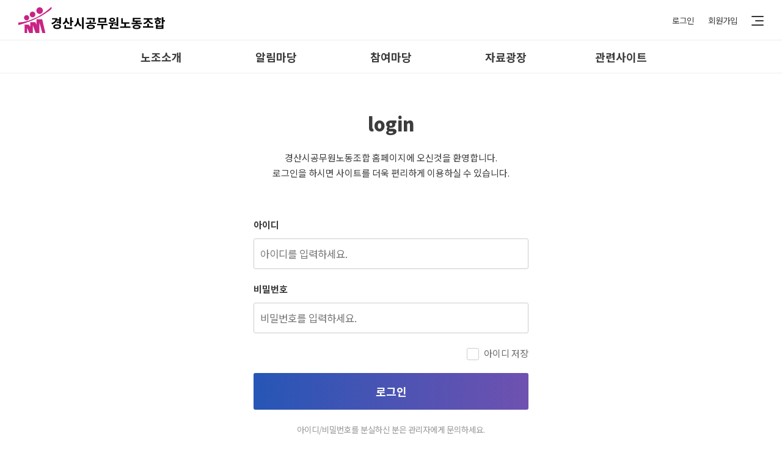

--- FILE ---
content_type: text/html;charset=UTF-8
request_url: http://gsmeet.kr/uat/uia/egovLoginUsr.do;jsessionid=41F2BCEF94B7C1615372390CE7963B87
body_size: 35320
content:



<!DOCTYPE html>
<html xmlns="http://www.w3.org/1999/xhtml" id="fouc">
<head>
	<style> #fouc {opacity: 0;} </style>
	
	<meta http-equiv="Content-Type" content="text/html; charset=UTF-8">
	<meta name="viewport" content="width=device-width, initial-scale=1.0, maximum-scale=1.0, user-scalable=yes" />
	<title>경산시공무원노동조합</title>
	



<meta http-equiv="Content-Type" content="text/html; charset=utf-8" />
<meta name="viewport" content="width=device-width, user-scalable=no" />
<meta http-equiv="X-UA-Compatible" content="IE=Edge, chrome=1">

<!--main-->

<!--[if !IE]>-->
	<script type="text/javascript" src="/js/custom/dx2/jquery-3.4.1.min.js"></script>
<!-- <![endif]-->
<!--[if gte IE 9]>
	<script type="text/javascript" src="/js/custom/dx2/jquery-3.4.1.min.js"></script>
<![endif]-->
<!--[if lt IE 9]>
	<script type="text/javascript" src="http://code.jquery.com/jquery-1.10.2.min.js"></script>
<![endif]-->

<!-- <link rel="stylesheet" type="text/css" href="https://maxcdn.bootstrapcdn.com/font-awesome/4.5.0/css/font-awesome.min.css"> -->
<link rel="stylesheet" type="text/css" href="/resource/font-awesome/css/font-awesome.css">
<script type="text/javascript" src="/resource/jquery-ui-1.12.1/jquery-ui.min.js"></script>
<script type="text/javascript" src="/js/custom/common.js"></script>
<script type="text/javascript" src="/js/custom/EgovMultiFile_custom.js "></script>
<script type="text/javascript" src="/js/custom/multiFile.js "></script>
<script type="text/javascript" src="/js/egovframework/com/cmm/utl/EgovCmmUtl.js" ></script>
<script type="text/javascript" src="/js/custom/printPreview.js" ></script>
<script type="text/javascript" src="/js/custom/excel.js"></script>
<script type="text/javascript" src="/js/custom/jquery.blockUI.js" ></script>
<script type="text/javascript" src="/js/custom/fileUpload.js"></script>
<script type="text/javascript" src="/js/custom/jquery.inputmask.min.js"></script>
<link rel="stylesheet" href="/resource/jquery-ui-1.12.1/jquery-ui.min.css">

<link rel="icon" href="/images/custom/dx2/favicon.ico" type="image/x-icon" />

<!-- 에디터 관련 추가 CSS, Javascript 추가 -->
<!-- Include external CSS. -->
<!-- <link rel="stylesheet" href="https://cdnjs.cloudflare.com/ajax/libs/codemirror/5.3.0/codemirror.min.css"> -->
<link href="/resource/editor/codemirror/lib/codemirror.css" rel="stylesheet" type="text/css" />

<!-- Include Editor style. -->
<link href="/resource/editor/css/froala_editor.pkgd.min.css" rel="stylesheet" type="text/css" />
<link href="/resource/editor/css/froala_style.min.css" rel="stylesheet" type="text/css" />

<!-- Include external JS libs. -->
<!-- <script type="text/javascript" src="https://cdnjs.cloudflare.com/ajax/libs/jquery/1.11.0/jquery.min.js"></script> -->
<!-- <script type="text/javascript" src="https://cdnjs.cloudflare.com/ajax/libs/codemirror/5.3.0/codemirror.min.js"></script> -->
<!-- <script type="text/javascript" src="https://cdnjs.cloudflare.com/ajax/libs/codemirror/5.3.0/mode/xml/xml.min.js"></script> -->
<script type="text/javascript" src="/resource/editor/codemirror/lib/codemirror.js"></script>
<script type="text/javascript" src="/resource/editor/codemirror/lib/xml.js"></script>

<!-- Include Editor JS files. -->
<script type="text/javascript" src="/resource/editor/js/froala_editor.pkgd.min.js"></script>

<script type="text/javascript" src="/resource/editor/js/languages/ko.js"></script>

<script type="text/javascript" src="/resource/editor/js/script_custom.js"></script>
<!-- 에디터 관련 추가 CSS, Javascript 종료 -->

<!-- bxslider -->
<link rel="stylesheet" href="/resource/bxslider/src/css/jquery.bxslider.css">
<script type="text/javascript" src="/resource/bxslider/src/js/jquery.bxslider.js"></script>

<script type="text/javascript" src="/js/custom/dx2/jquery.smoothwheel.js"></script>
<!-- swiper -->
<script type="text/javascript" src="/js/custom/dx2/swiper.min.js" ></script>
<link rel="stylesheet" href="/css/custom/dx2/swiper.min.css">
<!-- animation -->
<link rel="stylesheet" type="text/css" href="http://dx2.kr/__dxwork/flat/css/aos.css" />
<link rel="stylesheet" href="https://unpkg.com/aos@next/dist/aos.css" />
<!-- font -->
<link href="https://fonts.googleapis.com/css?family=Noto+Sans+KR:100,300,400,500,700,900&amp;subset=korean" rel="stylesheet" />
<!-- css -->
<link rel="stylesheet" type="text/css" href="/css/custom/dx2/style.css" />
<link rel="stylesheet" type="text/css" href="/css/custom/dx2/board.css" />
<link rel="stylesheet" type="text/css" href="/css/custom/dx2/popup.css" />
<link rel="stylesheet" type="text/css" href="/css/custom/dx2/common.css" />
<link rel="stylesheet" type="text/css" href="/css/custom/dx2/responsive.css" />

<!-- IE 6-8 적용 html5shiv (기본 URL : https://cdnjs.cloudflare.com/ajax/libs/html5shiv/3.7.3/html5shiv.js) -->
<!--[if lt IE 9]>
	<script src="/js/custom/html5shiv.js"></script>
<![endif]-->

<script type="text/javascript">
	if("" != null && "" != "") {
		alert("");
	}
</script>
	
</head>
<body>
<div class="index_contentsWrap">
	







<header>
	<div class="header">
		<div class="header_top">
			<div class="width1300">
				<h1>
					<a href="/" class="logo1">경산시공무원노동조합</a>
				</h1>
				<div class="header_side">
					<ul>
						
							
							
								
								<li>
									<a href="/uat/uia/egovLoginUsr.do">로그인</a>
								</li>
								<li>
									<a href="/uss/umt/EgovStplatCnfirmMber.do">회원가입</a>
								</li>
							
						
						
						<li>
							<p class="btn_gnb">
								<span></span>
								<span></span>
								<span></span>
							</p>
						</li>
					</ul>
				</div>
			</div>
		</div>
		<div class="clear"></div>
		<!-- main gnb start -->
		<div class="gnb_wrap">
			<div class="width1300">
				<ul class="gnb">
					
						
					
						
					
						
							<li class="depth1">
								<a href="/contents/000000000301/965.do?menuNo=140000000">
									노조소개
								</a>
								
									<ul class="depth2">
										
											
										
											
										
											
										
											
												<li>
													<a href="/contents/000000000301/965.do?menuNo=140100000" title="인사말">인사말</a>
												</li>
											
										
											
										
											
										
											
										
											
										
											
										
											
												<li>
													<a href="/contents/000000000301/969.do?menuNo=140200000" title="연혁">연혁</a>
												</li>
											
										
											
										
											
										
											
										
											
										
											
										
											
										
											
										
											
												<li>
													<a href="/contents/000000000301/970.do?menuNo=140300000" title="조직도">조직도</a>
												</li>
											
										
											
										
											
										
											
												<li>
													<a href="/contents/000000000301/991.do?menuNo=140400000" title="규약 및 규정">규약 및 규정</a>
												</li>
											
										
											
										
											
										
											
										
											
										
											
										
											
										
											
										
											
										
											
										
											
										
											
										
											
										
											
										
											
										
											
										
											
										
									</ul>
								
							</li>
						
					
						
					
						
					
						
					
						
					
						
					
						
							<li class="depth1">
								<a href="/cop/bbs/selectArticleList.do?bbsId=BBSMSTR_000000000291&menuNo=130000000">
									알림마당
								</a>
								
									<ul class="depth2">
										
											
										
											
												<li>
													<a href="/cop/bbs/selectArticleList.do?bbsId=BBSMSTR_000000000291&menuNo=130100000" title="공지사항">공지사항</a>
												</li>
											
										
											
										
											
										
											
										
											
										
											
										
											
										
											
										
											
										
											
												<li>
													<a href="/cop/smt/sim/EgovIndvdlSchdulManageList.do?menuNo=130200000" title="노조일정">노조일정</a>
												</li>
											
										
											
										
											
										
											
										
											
										
											
										
											
										
											
										
											
										
											
										
											
										
											
										
											
										
											
										
											
										
											
												<li>
													<a href="/cop/bbs/selectArticleList.do?bbsId=BBSMSTR_000000000352&menuNo=130500000" title="성명/논평/보도/소식지">성명/논평/보도/소식지</a>
												</li>
											
										
											
										
											
										
											
												<li>
													<a href="/cop/bbs/selectArticleList.do?bbsId=BBSMSTR_000000000353&menuNo=130600000" title="공무원소식">공무원소식</a>
												</li>
											
										
											
										
											
										
											
										
											
												<li>
													<a href="/cop/bbs/selectArticleList.do?bbsId=BBSMSTR_000000000354&menuNo=130700000" title="조합원 경조사">조합원 경조사</a>
												</li>
											
										
											
												<li>
													<a href="/cop/bbs/selectArticleList.do?bbsId=BBSMSTR_000000000371&menuNo=130800000" title="공노총 소식">공노총 소식</a>
												</li>
											
										
											
										
											
												<li>
													<a href="/cop/bbs/selectArticleList.do?bbsId=BBSMSTR_000000000381&menuNo=131100000" title="제휴안내방">제휴안내방</a>
												</li>
											
										
											
												<li>
													<a href="/cop/bbs/selectArticleList.do?bbsId=BBSMSTR_000000000383&menuNo=131300000" title="연금소식">연금소식</a>
												</li>
											
										
									</ul>
								
							</li>
						
					
						
					
						
					
						
					
						
					
						
							<li class="depth1">
								<a href="/cop/bbs/selectArticleList.do?bbsId=BBSMSTR_000000000321&menuNo=120000000">
									참여마당
								</a>
								
									<ul class="depth2">
										
											
										
											
										
											
										
											
										
											
										
											
												<li>
													<a href="/cop/bbs/selectArticleList.do?bbsId=BBSMSTR_000000000321&menuNo=120400000" title="자유게시판">자유게시판</a>
												</li>
											
										
											
										
											
										
											
										
											
										
											
										
											
												<li>
													<a href="/cop/bbs/selectArticleList.do?bbsId=BBSMSTR_000000000322&menuNo=120500000" title="회원토론방">회원토론방</a>
												</li>
											
										
											
										
											
										
											
										
											
										
											
												<li>
													<a href="/cop/bbs/selectArticleList.do?bbsId=BBSMSTR_000000000323&menuNo=120600000" title="노조건의사항">노조건의사항</a>
												</li>
											
										
											
										
											
										
											
												<li>
													<a href="/cop/bbs/selectArticleList.do?bbsId=BBSMSTR_000000000272&menuNo=120100000" title="이벤트참여">이벤트참여</a>
												</li>
											
										
											
										
											
										
											
										
											
										
											
												<li>
													<a href="/cop/bbs/selectArticleList.do?bbsId=BBSMSTR_000000000273&menuNo=120200000" title="행사참여">행사참여</a>
												</li>
											
										
											
										
											
										
											
										
											
										
											
										
											
												<li>
													<a href="/poll/selectPollList.do?menuType=S&menuNo=120300000" title="설문조사">설문조사</a>
												</li>
											
										
											
												<li>
													<a href="/poll/selectPollList.do?menuType=V&menuNo=120800000" title="전자투표">전자투표</a>
												</li>
											
										
											
										
											
										
											
												<li>
													<a href="/caralc/aply/selectList.do?menuNo=120900000" title="배차신청">배차신청</a>
												</li>
											
										
											
										
											
										
									</ul>
								
							</li>
						
					
						
					
						
					
						
					
						
					
						
					
						
					
						
					
						
							<li class="depth1">
								<a href="/cop/bbs/selectArticleList.do?bbsId=BBSMSTR_000000000325&menuNo=110000000">
									자료광장
								</a>
								
									<ul class="depth2">
										
											
										
											
										
											
										
											
										
											
										
											
										
											
												<li>
													<a href="/cop/bbs/selectArticleList.do?bbsId=BBSMSTR_000000000325&menuNo=110100000" title="경산시소식">경산시소식</a>
												</li>
											
										
											
										
											
										
											
										
											
										
											
										
											
												<li>
													<a href="/cop/bbs/selectArticleList.do?bbsId=BBSMSTR_000000000331&menuNo=110600000" title="사진자료">사진자료</a>
												</li>
											
										
											
										
											
												<li>
													<a href="/cop/bbs/selectArticleList.do?bbsId=BBSMSTR_000000000391&menuNo=110700000" title="영상자료">영상자료</a>
												</li>
											
										
											
										
											
										
											
										
											
												<li>
													<a href="/cop/bbs/selectArticleList.do?bbsId=BBSMSTR_000000000326&menuNo=11020000" title="일반자료실">일반자료실</a>
												</li>
											
										
											
										
											
										
											
										
											
										
											
												<li>
													<a href="/cop/bbs/selectArticleList.do?bbsId=BBSMSTR_000000000361&menuNo=110300000" title="노동자료실">노동자료실</a>
												</li>
											
										
											
										
											
										
											
												<li>
													<a href="/cop/bbs/selectArticleList.do?bbsId=BBSMSTR_000000000362&menuNo=110400000" title="서식자료실">서식자료실</a>
												</li>
											
										
											
										
											
										
											
												<li>
													<a href="/cop/bbs/selectArticleList.do?bbsId=BBSMSTR_000000000363&menuNo=110500000" title="협약체결">협약체결</a>
												</li>
											
										
											
										
											
										
											
										
											
										
											
										
											
										
											
										
									</ul>
								
							</li>
						
					
						
					
						
					
						
					
						
					
						
					
						
							<li class="depth1">
								<a href="/cop/rel/selectParticipatingSite.do?menuType=PSTU&menuNo=160000000">
									관련사이트
								</a>
								
									<ul class="depth2">
										
											
										
											
										
											
										
											
										
											
												<li>
													<a href="/cop/rel/selectParticipatingSite.do?menuType=PSTU&menuNo=160100000" title="공무원노동조합">공무원노동조합</a>
												</li>
											
										
											
										
											
										
											
												<li>
													<a href="/cop/rel/selectParticipatingSite.do?menuType=GA&menuNo=160200000" title="정부기관">정부기관</a>
												</li>
											
										
											
										
											
										
											
										
											
										
											
										
											
										
											
										
											
												<li>
													<a href="/cop/rel/selectParticipatingSite.do?menuType=LAE&menuNo=160300000" title="지방자치단체">지방자치단체</a>
												</li>
											
										
											
										
											
										
											
										
											
										
											
										
											
										
											
												<li>
													<a href="/cop/rel/selectParticipatingSite.do?menuType=FS&menuNo=160500000" title="패밀리사이트">패밀리사이트</a>
												</li>
											
										
											
										
											
										
											
										
											
										
											
										
											
										
											
										
											
										
											
										
											
										
											
										
											
										
											
										
											
										
									</ul>
								
							</li>
						
					
						
					
						
					
						
					
						
					
						
					
						
					
						
					
						
					
						
					
				</ul>
			</div>
			<span class="back_gnb"></span>
		</div>
		<!-- main gnb end -->
	</div>
	<div class="sitemap_wrap">
		<ul class="member">
				
					
					
						
						<li>
							<a href="/uat/uia/egovLoginUsr.do">로그인</a>
						</li>
						<li>
							<a href="/uss/umt/EgovStplatCnfirmMber.do">회원가입</a>
						</li>
					
				
				
			</ul>
			<p class="sitemap_close">
				<span></span>
				<span></span>
			</p>
		<div class="sitemap">
			<div class="sitemap_inner">
				<ul>
					
						
					
						
					
						
							<li class="depth1">
								<strong>노조소개</strong>
								<ul class="depth2">
									
										
									
										
									
										
									
										
											<li>
												<a href="/contents/000000000301/965.do?menuNo=140100000" title="인사말">인사말</a>
											</li>
										
									
										
									
										
									
										
									
										
									
										
									
										
											<li>
												<a href="/contents/000000000301/969.do?menuNo=140200000" title="연혁">연혁</a>
											</li>
										
									
										
									
										
									
										
									
										
									
										
									
										
									
										
									
										
											<li>
												<a href="/contents/000000000301/970.do?menuNo=140300000" title="조직도">조직도</a>
											</li>
										
									
										
									
										
									
										
											<li>
												<a href="/contents/000000000301/991.do?menuNo=140400000" title="규약 및 규정">규약 및 규정</a>
											</li>
										
									
										
									
										
									
										
									
										
									
										
									
										
									
										
									
										
									
										
									
										
									
										
									
										
									
										
									
										
									
										
									
										
									
								</ul>
							</li>
						
					
						
					
						
					
						
					
						
					
						
					
						
							<li class="depth1">
								<strong>알림마당</strong>
								<ul class="depth2">
									
										
									
										
											<li>
												<a href="/cop/bbs/selectArticleList.do?bbsId=BBSMSTR_000000000291&menuNo=130100000" title="공지사항">공지사항</a>
											</li>
										
									
										
									
										
									
										
									
										
									
										
									
										
									
										
									
										
									
										
											<li>
												<a href="/cop/smt/sim/EgovIndvdlSchdulManageList.do?menuNo=130200000" title="노조일정">노조일정</a>
											</li>
										
									
										
									
										
									
										
									
										
									
										
									
										
									
										
									
										
									
										
									
										
									
										
									
										
									
										
									
										
									
										
											<li>
												<a href="/cop/bbs/selectArticleList.do?bbsId=BBSMSTR_000000000352&menuNo=130500000" title="성명/논평/보도/소식지">성명/논평/보도/소식지</a>
											</li>
										
									
										
									
										
									
										
											<li>
												<a href="/cop/bbs/selectArticleList.do?bbsId=BBSMSTR_000000000353&menuNo=130600000" title="공무원소식">공무원소식</a>
											</li>
										
									
										
									
										
									
										
									
										
											<li>
												<a href="/cop/bbs/selectArticleList.do?bbsId=BBSMSTR_000000000354&menuNo=130700000" title="조합원 경조사">조합원 경조사</a>
											</li>
										
									
										
											<li>
												<a href="/cop/bbs/selectArticleList.do?bbsId=BBSMSTR_000000000371&menuNo=130800000" title="공노총 소식">공노총 소식</a>
											</li>
										
									
										
									
										
											<li>
												<a href="/cop/bbs/selectArticleList.do?bbsId=BBSMSTR_000000000381&menuNo=131100000" title="제휴안내방">제휴안내방</a>
											</li>
										
									
										
											<li>
												<a href="/cop/bbs/selectArticleList.do?bbsId=BBSMSTR_000000000383&menuNo=131300000" title="연금소식">연금소식</a>
											</li>
										
									
								</ul>
							</li>
						
					
						
					
						
					
						
					
						
					
						
							<li class="depth1">
								<strong>참여마당</strong>
								<ul class="depth2">
									
										
									
										
									
										
									
										
									
										
									
										
											<li>
												<a href="/cop/bbs/selectArticleList.do?bbsId=BBSMSTR_000000000321&menuNo=120400000" title="자유게시판">자유게시판</a>
											</li>
										
									
										
									
										
									
										
									
										
									
										
									
										
											<li>
												<a href="/cop/bbs/selectArticleList.do?bbsId=BBSMSTR_000000000322&menuNo=120500000" title="회원토론방">회원토론방</a>
											</li>
										
									
										
									
										
									
										
									
										
									
										
											<li>
												<a href="/cop/bbs/selectArticleList.do?bbsId=BBSMSTR_000000000323&menuNo=120600000" title="노조건의사항">노조건의사항</a>
											</li>
										
									
										
									
										
									
										
											<li>
												<a href="/cop/bbs/selectArticleList.do?bbsId=BBSMSTR_000000000272&menuNo=120100000" title="이벤트참여">이벤트참여</a>
											</li>
										
									
										
									
										
									
										
									
										
									
										
											<li>
												<a href="/cop/bbs/selectArticleList.do?bbsId=BBSMSTR_000000000273&menuNo=120200000" title="행사참여">행사참여</a>
											</li>
										
									
										
									
										
									
										
									
										
									
										
									
										
											<li>
												<a href="/poll/selectPollList.do?menuType=S&menuNo=120300000" title="설문조사">설문조사</a>
											</li>
										
									
										
											<li>
												<a href="/poll/selectPollList.do?menuType=V&menuNo=120800000" title="전자투표">전자투표</a>
											</li>
										
									
										
									
										
									
										
											<li>
												<a href="/caralc/aply/selectList.do?menuNo=120900000" title="배차신청">배차신청</a>
											</li>
										
									
										
									
										
									
								</ul>
							</li>
						
					
						
					
						
					
						
					
						
					
						
					
						
					
						
					
						
							<li class="depth1">
								<strong>자료광장</strong>
								<ul class="depth2">
									
										
									
										
									
										
									
										
									
										
									
										
									
										
											<li>
												<a href="/cop/bbs/selectArticleList.do?bbsId=BBSMSTR_000000000325&menuNo=110100000" title="경산시소식">경산시소식</a>
											</li>
										
									
										
									
										
									
										
									
										
									
										
									
										
											<li>
												<a href="/cop/bbs/selectArticleList.do?bbsId=BBSMSTR_000000000331&menuNo=110600000" title="사진자료">사진자료</a>
											</li>
										
									
										
									
										
											<li>
												<a href="/cop/bbs/selectArticleList.do?bbsId=BBSMSTR_000000000391&menuNo=110700000" title="영상자료">영상자료</a>
											</li>
										
									
										
									
										
									
										
									
										
											<li>
												<a href="/cop/bbs/selectArticleList.do?bbsId=BBSMSTR_000000000326&menuNo=11020000" title="일반자료실">일반자료실</a>
											</li>
										
									
										
									
										
									
										
									
										
									
										
											<li>
												<a href="/cop/bbs/selectArticleList.do?bbsId=BBSMSTR_000000000361&menuNo=110300000" title="노동자료실">노동자료실</a>
											</li>
										
									
										
									
										
									
										
											<li>
												<a href="/cop/bbs/selectArticleList.do?bbsId=BBSMSTR_000000000362&menuNo=110400000" title="서식자료실">서식자료실</a>
											</li>
										
									
										
									
										
									
										
											<li>
												<a href="/cop/bbs/selectArticleList.do?bbsId=BBSMSTR_000000000363&menuNo=110500000" title="협약체결">협약체결</a>
											</li>
										
									
										
									
										
									
										
									
										
									
										
									
										
									
										
									
								</ul>
							</li>
						
					
						
					
						
					
						
					
						
					
						
					
						
							<li class="depth1">
								<strong>관련사이트</strong>
								<ul class="depth2">
									
										
									
										
									
										
									
										
									
										
											<li>
												<a href="/cop/rel/selectParticipatingSite.do?menuType=PSTU&menuNo=160100000" title="공무원노동조합">공무원노동조합</a>
											</li>
										
									
										
									
										
									
										
											<li>
												<a href="/cop/rel/selectParticipatingSite.do?menuType=GA&menuNo=160200000" title="정부기관">정부기관</a>
											</li>
										
									
										
									
										
									
										
									
										
									
										
									
										
									
										
									
										
											<li>
												<a href="/cop/rel/selectParticipatingSite.do?menuType=LAE&menuNo=160300000" title="지방자치단체">지방자치단체</a>
											</li>
										
									
										
									
										
									
										
									
										
									
										
									
										
									
										
											<li>
												<a href="/cop/rel/selectParticipatingSite.do?menuType=FS&menuNo=160500000" title="패밀리사이트">패밀리사이트</a>
											</li>
										
									
										
									
										
									
										
									
										
									
										
									
										
									
										
									
										
									
										
									
										
									
										
									
										
									
										
									
										
									
								</ul>
							</li>
						
					
						
					
						
					
						
					
						
					
						
					
						
					
						
					
						
					
						
					
				</ul>
			</div>
		</div>
	</div>
</header>
	





<script type="text/javascript">
$(document).ready (function () {
	getid(document.loginForm);
});
/**
 * 아이디 저장
 */
function saveid(form) {
    var expdate = new Date();
    // 기본적으로 30일동안 기억하게 함. 일수를 조절하려면 * 30에서 숫자를 조절하면 됨
    if (form.checkId.checked)
        expdate.setTime(expdate.getTime() + 1000 * 3600 * 24 * 30); // 30일
    else
        expdate.setTime(expdate.getTime() - 1); // 쿠키 삭제조건
    setCookie("saveid", form.id.value, expdate);
}

/**
 * 아이디 호출
 */
function getid(form) {
    form.checkId.checked = ((form.id.value = getCookie("saveid")) != "");
}

/**
 * 엔터 키 로그인
 */
function enterSubmit() {
	if( event.keyCode == 13 ) {
		actionLogin();
	}
}

/**
 * 로그인 처리
 */
function actionLogin() {
	// 로그인시에도 아이디 저장
	saveid(document.loginForm);
	if (document.loginForm.id.value =="") {
        alert("Please enter your ID."); 
        return false;
    } else if (document.loginForm.password.value =="") {
        alert("Please enter your password."); 
        return false;
    } else {
        document.loginForm.submit();
    }
}
</script>

<!-- sub title start -->
<div class="sub_title sub_title_member">
	<h2>로그인</h2>
</div>
<!-- sub title end -->

<!-- sub content start -->
<section>
	<div class="width1300">
		<div class="sub_content pb0">
			<!-- section1 start -->
			<div class="content member_wrap">
				<div class="login">
					<h3>login</h3>
					<p>
						경산시공무원노동조합 홈페이지에 오신것을 환영합니다.<br> 로그인을 하시면 사이트를 더욱 편리하게 이용하실 수 있습니다.
					</p>
					<form name="loginForm" id="loginForm" action="/uat/uia/actionLogin.do" method="post">
						<div class="member_box">
							<ul>
								<li class="row input_row">
									<label for="id">아이디</label>
									<input type="text" id="id" name="id" class="inputText width100p" placeholder="아이디를 입력하세요." onkeyup="enterSubmit();">
								</li>
								<li class="row input_row">
									<label for="password">비밀번호</label>
									<input type="password" id="password" name="password" class="inputText width100p" placeholder="비밀번호를 입력하세요." onkeyup="enterSubmit();">
								</li>
								<li class="row alignR">
									<input type="checkbox" id="checkId" name="checkId" onclick="saveid(document.loginForm);">
									<label for="checkId">
										<span></span> 아이디 저장
									</label>
								</li>
	
							</ul>
							<div class="mem_btn_wrap">
								<button type="button" class="btn_member" onclick="actionLogin();">로그인</button>
								<p>아이디/비밀번호를 분실하신 분은 관리자에게 문의하세요.</p>
							</div>
	<!-- 						<div class="snslogin"> -->
	<!-- 							<ul> -->
	<!-- 								<li> -->
	<!-- 									<a href="#!" title="네이버 아이디로 로그인"><img src="/img/sns1.svg" alt="네이버 아이디로 로그인" /><em>네이버 아이디로 로그인</em></a> -->
	<!-- 								</li> -->
	<!-- 								<li> -->
	<!-- 									<a href="#!" title="페이스북 아이디로 로그인"><img src="/img/sns2.svg" alt="페이스북 아이디로 로그인" /><em>페이스북 아이디로 로그인</em></a> -->
	<!-- 								</li> -->
	<!-- 							</ul> -->
	<!-- 						</div> -->
						</div>
						<input name="userSe" type="hidden" value="GNR"/>
					</form>
					<div class="go_join">
						<em>아직 회원이 아니세요?</em>
						<button class="btn_l width100p bgWhite" onClick="document.location.href='/uss/umt/EgovStplatCnfirmMber.do'">회원가입</button>
					</div>
				</div>
			</div>
		</div>
	</div>
</section>
<!-- sub content wrap end -->
<script>
$(".header").addClass("member_header");
</script>
	




<div class="footer">
	<div class="width1300">
		<footer>
			<div class="footer_bottom">
				<h2 class="hidden">경산시공무원노동조합</h2>
				<div class="footer_text">
					<p>
						<span>경상북도 경산시 남매로 159번지(중방동 701-17)</span><span>Tel. 053-810-6562</span><span>Fax.053-810-6569</span>
					</p>
					<p>copyrights (c) 경산시공무원노동조합. all rights reserved.</p>
					<ul class="rules">
						<li><a href="javascript:void(0)" onclick="document.location.href='/privacyPolicy.do'">개인정보처리방침</a></li>
						<li><a href="javascript:void(0)" onclick="document.location.href='/contents/000000000301/971.do?menuNo=140000000'">노조소개</a></li>
						<li><a href="javascript:void(0)" onclick="document.location.href='/uss/umt/EgovStplatCnfirmMber.do'">이용약관</a></li>
					</ul>
				</div>
			</div>
			<div class="skip_top">top</div>
		</footer>
	</div>
</div>
<!-- footer end -->

<!-- JS -->
<script type="text/javascript" src="//cdnjs.cloudflare.com/ajax/libs/highlight.js/8.6/highlight.min.js"></script>
<script type="text/javascript" src="https://unpkg.com/aos@2.3.1/dist/aos.js"></script>
<script type="text/javascript" src="/js/custom/dx2/fontawesome.js"></script>
<script type="text/javascript" src="/js/custom/dx2/jquery-ui.min.js"></script>
<script type="text/javascript" src="/js/custom/dx2/common.js"></script>
<!-- JS -->

</div>

<script>$("#fouc").css("opacity", "1");</script>
</body>
</html>

--- FILE ---
content_type: text/css
request_url: http://gsmeet.kr/css/custom/dx2/style.css
body_size: 34621
content:
@charset "UTF-8";
/* CSS Document */

/* css reset */
html, body { margin:0; width:100%; padding: 0; font-family: 'Noto Sans KR', sans-serif; font-weight:400; font-size:15px; color:#3c3c3c; line-height:1.7em;  -webkit-overflow-scrolling: touch; scroll-behavior: smooth; } /* 나눔고딕 기본값을 초기값으로 지정 */
html, body, div, span, applet, object, iframe, h1, h2, h3, h4, h5, h6, p, blockquote, pre, a, abbr, acronym, address, big, cite, code, del, dfn, em, img, ins, kbd, q, s, samp, small, strike, strong, sub, sup, tt, var, b, u, i, center, dl, dt, dd, ol, ul, li, fieldset, form, label, legend, table, caption, tbody, tfoot, thead, tr, th, td, article, aside, canvas, details, embed, figure, figcaption, footer, header, hgroup, menu, nav, output, ruby, section, summary, time, mark, audio, video { margin:0; padding:0; border:0; vertical-align:baseline;}
a:link, a:hover, a:visited { text-decoration:none;}
h1, h2, h3, h4, h5, h6 { font-weight:normal;}
ol, ul { list-style:none;}
article, aside, details, figcaption, figure, footer, header, hgroup, menu, nav, section { display:block;}
blockquote, q { quotes:none;}
blockquote:before, blockquote:after, q:before, q:after { content:none; }
table {  border-spacing:0; word-break:break-all; }
a, a:hover { color:#3c3c3c; }
a:hover { color:#3c3c3c; font-weight:600; }
hr { border:none; border-top:1px dashed #ccc; height:0px; }
*, *::after, *::before {	-webkit-box-sizing: border-box;	box-sizing: border-box;}
em, var, address { font-style: normal; }

/*경기도 폰트*/
@font-face{font-family:gdB; 
           src:url(/fonts/custom/gyeonggi/Title_Bold.woff);} 
@font-face{font-family:gdM; 
           src:url(/fonts/custom/gyeonggi/Title_Medium.woff);} 
@font-face{font-family:gdL; 
           src:url(/fonts/custom/gyeonggi/Title_Light.woff);} 

/*table title, form title 숨기기*/
legend, caption, .hidden { visibility:hidden; position:absolute; left:-9999em; width:1px;height:1px;margin:0;padding:0;background:none;font-size:0;line-height:0;text-indent:-9999em }


/*데코 속성****************************************************************************************************************************************/
/*텍스트 데코*/
.underline { text-decoration:underline; }


/*색상속성****************************************************************************************************************************************/
/*font color*/
.color_orange { color:#f29528 !important; }
.color_lightgreen {color:#71bd3e !important; }
.color_black { color:#3c3c3c !important; }
.color_deepblue { color:#317fa4 !important; }
.color_purple { color:#d26bca !important; }
.color_gray { color:#666 !important; }
.color_blue { color:#227dbd !important; }
a.color_blue:hover { color:#00528c !important; text-decoration:underline; }
.color_red { color:#F00 !important; }

/*bg color*/
.bg_white { background:#FFF !important;}
.bg_gray { background:#f9f9f9 !important;}
.bg_yellow { background:#fdf6e7 !important;}
.bg_lemon { background:#faf58c !important; }
.bg_lightgray { background:#f8f8f8 !important; }


/*button****************************************************************************************************************************************/
button { border:0; box-sizing:border-box; cursor:pointer; font-family: 'Noto Sans KR', sans-serif; box-sizing:border-box; text-align:center; cursor:pointer; border-radius:3px !important; display:inline-block; }
.btn_xl { padding:0 50px!important; height:65px!important; font-size:20px!important; }
.btn_l { padding:0 30px!important; height:53px!important; font-size:14px!important; }
.btn_m { padding:0 20px!important; height:41px!important; font-size:14px!important; }
.btn_s { padding:0 10px!important; height:32px!important; font-size:12px!important; }
.btn_ss { padding:0 7px!important; height:26px!important; font-size:12px!important; }
.btn_xl span { line-height:65px !important; height:65px !important; }
.btn_l span { line-height:53px !important; height:53px!important;}

.btn_plus { width:70px; height:70px; border-radius:70px !important; display:inline-block; text-indent:-5000px;overflow:hidden; box-shadow:0 0 10px 5px rgba(0,0,0,0.1); transition-duration:0.5s; background:url(/images/custom/dx2/icon_plus.svg) 50% 50% no-repeat #fff; }
.btn_plus:hover { box-shadow:0 0 15px 10px rgba(0,0,0,0.15); }

.bgRed { background:#e71e03; border:1px solid #ae1500;  }
.bgGreen { background:#72b947; border:1px solid #50902a; }

.bgLightRed { background:#ffefef; border:1px solid #e0a29a; color:#e71e03; transition-duration:0.5s; }
.bgLightRed:hover { background:#e71e03; border:1px solid #e71e03; color:#fff;transition-duration:0.5s; }

.bgNavy { background:#134f79; color:#fff; border:1px solid #04375a; transition-duration:0.5s;}
.bgNavy:hover { background:#04375a; border-color:#04375a; transition-duration:0.5s; }

.bgBlue { background:#227dbd; color:#fff; border:1px solid #086cb2; transition-duration:0.5s;}
.bgBlue:hover { background:#005998; border-color:#005998; transition-duration:0.5s; }

.bgLightBlue { background:#e4f4ff; color:#227dbd; border:1px solid #227dbd; transition-duration:0.5s;}
.bgLightBlue:hover { background:#227dbd; border-color:#227dbd; color:#fff; transition-duration:0.5s; }

.bgGray { background:#f1f1f1; color:#666; border:1px solid #666; transition-duration:0.5s;}
.bgGray:hover { background:#ccc; transition-duration:0.5s; }

.bgNomGray { background:#ccc; color:#3c3c3c; border:1px solid #a8a8a8; transition-duration:0.5s; }
.bgNomGray:hover { background:#666; color:#fff; border-color:#666; transition-duration:0.5s; }

.bgNone { background:none; color:#666; border:1px solid #ccc; transition-duration:0.5s;}
.bgNone:hover { background:#f1f1f1; border-color:#666; transition-duration:0.5s; }

.bgWhite { background:#fff; color:#666; border:1px solid #ccc; transition-duration:0.5s;}
.bgWhite:hover { background:#f1f1f1; border-color:#666; transition-duration:0.5s; }

.bgGradient { .background: rgb(38,86,182); border:1px solid #1342a1;
background: -moz-linear-gradient(90deg, rgba(38,86,182,1) 0%, rgba(111,81,176,1) 100%);
background: -webkit-linear-gradient(90deg, rgba(38,86,182,1) 0%, rgba(111,81,176,1) 100%);
background: linear-gradient(90deg, rgba(38,86,182,1) 0%, rgba(111,81,176,1) 100%);
filter: progid:DXImageTransform.Microsoft.gradient(startColorstr="#2656b6",endColorstr="#6f51b0",GradientType=1); color:#fff; }
.bgGradient:hover { border:1px solid #022d82; }

/*정렬속성****************************************************************************************************************************************/
.alignL {text-align:left !important;}
.alignC {text-align:center !important;}
.alignR {text-align:right !important;}

.fl {float:left !important;}
.fr {float:right !important;}
.fn {float:none !important;}
.clear {clear:both !important;}


/*input 디자인****************************************************************************************************************************************/
.inputText, .selectText, .textArea, .inputFile, .selectOther { font-size:1em; border:1px solid #ccc; font-weight:400; box-sizing:border-box;-moz-box-sizing:border-box; -webkit-box-sizing:border-box; -ms-box-sizing:border-box; padding:10px; border-radius:3px; box-shadow:none; display:inline-block; outline-style:none;-webkit-appearance: none; transition-duration:0.5s;}
.inputText:hover, .selectText:hover, .textArea:hover, .inputFile:hover, .selectOther:hover { border:1px solid #666; transition-duration:0.5s; }
.inputFile { padding:2px !important; }
label { cursor:pointer; }
.inputText[readonly], .selectText[readonly], .textArea[readonly] { background:#f1f1f1; }
.inputText[readonly]:hover, .selectText[readonly]:hover, .textArea[readonly]:hover { border:1px solid #ccc; }

/*select 디자인****************************************************************************************************************************************/
select { padding-left:5px; background:url(/images/custom/dx2/bg_select.svg) right 50% no-repeat #fff; -webkit-appearance: none;  /* 화살표 없애기 for chrome */ -moz-appearance: none; /* 화살표 없애기 for firefox */ appearance: none;/* 화살표 없애기 공통 */ }
select::-ms-expand { display: none; /* 화살표 없애기 for firefox */}

/*border-radius 디자인****************************************************************************************************************************************/
.r0 { border-radius:0px !important; -webkit-border-radius:0px !important; }
.r1 { border-radius:1px !important; -webkit-border-radius:1px !important; }
.r2 { border-radius:2px !important; -webkit-border-radius:2px !important; }
.r3 { border-radius:3px !important; -webkit-border-radius:3px !important; }
.r4 { border-radius:4px !important; -webkit-border-radius:4px !important; }
.r5 { border-radius:5px !important; -webkit-border-radius:5px !important; }
.r6 { border-radius:6px !important; -webkit-border-radius:6px !important; }
.r7 { border-radius:7px !important; -webkit-border-radius:7px !important; }
.r8 { border-radius:8px !important; -webkit-border-radius:8px !important; }
.r9 { border-radius:9px !important; -webkit-border-radius:9px !important; }
.r10 { border-radius:10px !important; -webkit-border-radius:10px !important; }
.r11 { border-radius:11px !important; -webkit-border-radius:11px !important; }
.r12 { border-radius:12px !important; -webkit-border-radius:12px !important; }
.r13 { border-radius:13px !important; -webkit-border-radius:13px !important; }
.r14 { border-radius:14px !important; -webkit-border-radius:14px !important; }
.r15 { border-radius:15px !important; -webkit-border-radius:15px !important; }


/*scrollbar 디자인****************************************************************************************************************************************/
::-webkit-scrollbar {width: 8px; height: 8px;  }
::-webkit-scrollbar-track {background: transparent;  }
::-webkit-scrollbar-thumb {height: 50px; width: 50px; background: rgba(25,25,25,0.3); -webkit-border-radius: 8px; border-radius: 8px; }

/*체크박스, 라디오박스 설정*/
input[type='radio']{left:0;top:0;width:0px;height:0px;opacity:0;margin:0; }
input[type='radio'] + label {cursor:pointer; font-weight:400; }
input[type='radio'] + label span {display:inline-block;width:20px;height:20px;vertical-align:middle; border:1px solid #ccc; cursor:pointer; background:#fff; margin-right: 5px; margin-top: -2px; position:relative; border-radius:50px;}
input[type='radio']:hover + label span { border:1px solid #ccc; transition-duration: 0.3s; }
input[type='radio']:checked + label span { border:1px solid #ccc; transition-duration: 0.3s; }
input[type='radio']:disabled + label span { background:#fff; transition-duration: 0.3s; }
input[type='radio'] + label span::after { content:'';width:18px;height:18px; display:inline-block; position:absolute; top:0; left:0; background:url(/images/custom/dx2/radio_on.svg) 50% 50% no-repeat; background-size:0%; transition-duration: 0.3s; opacity:0; border-radius:50px; }
input[type='radio']:hover + label span::after, input[type='checkbox']:disabled + label span { opacity:0; }
input[type='radio']:checked + label span::after {  opacity:1; background-size:100%; }
input[type='radio']:checked + label { color:#333;font-weight:600;transition-duration: 0.3s; }

input[type='checkbox']{left:0;top:0;width:0px;height:0px;opacity:0;margin:0;}
input[type='checkbox'] + label{cursor:pointer;font-weight:400; color:#666;transition-duration: 0.3s; }
input[type='checkbox'] + label span{ display:inline-block;width:20px;height:20px; border-radius:3px;vertical-align:middle; border:1px solid #ccc; cursor:pointer; background:#fff; margin-right: 5px; margin-top: -2px; position:relative; }
input[type='checkbox']:hover + label span { border:1px solid #666; transition-duration: 0.3s; }
input[type='checkbox']:checked + label span{ border:1px solid #666; background:#6d61c1; transition-duration: 0.3s; }
input[type='checkbox']:disabled + label span{  border:1px solid #ccc; transition-duration: 0.3s;}
input[type='checkbox'] + label span::after { content:'';width:18px;height:18px; display:inline-block; position:absolute; top:0; left:0; background:url(/images/custom/dx2/check_on.svg) 50% 50% no-repeat; background-size:90%; transition-duration: 0.3s; opacity:0; }
input[type='checkbox']:hover + label span::after, input[type='checkbox']:disabled + label span { opacity:0; }
input[type='checkbox']:checked + label span::after {  opacity:1; }
input[type='checkbox']:checked + label { color:#333;font-weight:600;transition-duration: 0.3s; }

/*가로,세로,마진,패딩 설정****************************************************************************************************************************************/
/* 가로사이즈% (테이블 col class로 사용 필요할 경우 class 추가) */
.widthauto { width:auto !important;}
.width5p { width:5% !important; }
.width10p { width:10% !important; }
.width12_5p { width:12.5% !important; }
.width15p { width:15% !important; }
.width20p { width:20% !important; }
.width25p { width:25% !important; }
.width30p { width:30% !important; }
.width33p { width:33.333% !important; }
.width35p { width:35% !important; }
.width40p { width:40% !important; }
.width45p { width:45% !important; }
.width50p { width:50% !important; }
.width55p { width:55% !important; }
.width60p { width:60% !important; }
.width65p { width:65% !important; }
.width70p { width:70% !important; }
.width75p { width:75% !important; }
.width80p { width:80% !important; }
.width85p { width:85% !important; }
.width90p { width:90% !important; }
.width95p { width:95% !important; }
.width100p { width:100% !important; }


/* 가로사이즈px (테이블 col class로 사용 필요할 경우 class 추가) */ 
.width5 { width:5px !important;}
.width10 { width:10px !important;} 
.width15 { width:15px !important;}
.width20 { width:20px !important;}
.width25 { width:25px !important;}
.width30 { width:30px !important;}
.width35 { width:35px !important;}
.width40 { width:40px !important;}
.width45 { width:45px !important;}
.width50 { width:50px !important;}
.width55 { width:55px !important;}
.width60 { width:60px !important;}
.width65 { width:65px !important;}
.width70 { width:70px !important;}
.width75 { width:75px !important;}
.width80 { width:80px !important;}
.width85 { width:85px !important;}
.width90 { width:90px !important;}
.width95 { width:95px !important;}
.width100 { width:100px !important;}
.width110 { width:110px !important;}
.width120 { width:120px !important;}
.width130 { width:130px !important;}
.width140 { width:140px !important;}
.width150 { width:150px !important;}
.width160 { width:160px !important;}
.width170 { width:170px !important;}
.width180 { width:180px !important;}
.width190 { width:190px !important;}
.width200 { width:200px !important;}
.width210 { width:210px !important;}
.width220 { width:220px !important;}
.width230 { width:230px !important;}
.width240 { width:240px !important;}
.width250 { width:250px !important;}
.width260 { width:260px !important;}
.width270 { width:270px !important;}
.width280 { width:280px !important;}
.width290 { width:290px !important;}
.width300 { width:300px !important;}
.width310 { width:310px !important;}
.width320 { width:320px !important;}
.width330 { width:330px !important;}
.width340 { width:340px !important;}
.width350 { width:350px !important;}
.width360 { width:360px !important;}
.width370 { width:370px !important;}
.width380 { width:380px !important;}
.width390 { width:390px !important;}
.width400 { width:400px !important;}
.width500 { width:500px !important;}
.width550 { width:550px !important;}
.width600 { width:600px !important;}
.width650 { width:650px !important;}
.width700 { width:700px !important;}
.width750 { width:750px !important;}
.width800 { width:800px !important;}
.width850 { width:850px !important;}
.width900 { width:900px !important;}
.width950 { width:950px !important;}
.width1000 { width:1000px !important;}

/* 세로사이즈px (테이블 row class로 사용 필요할 경우 class 추가) */ 
.height5 { height:5px !important;}
.height10 { height:10px !important;}
.height15 { height:15px !important;}
.height20 { height:20px !important;}
.height25 { height:25px !important;}
.height30 { height:30px !important;}
.height35 { height:35px !important;}
.height40 { height:40px !important;}
.height45 { height:45px !important;}
.height50 { height:50px !important;}
.height55 { height:55px !important;}
.height60 { height:60px !important;}
.height65 { height:65px !important;}
.height70 { height:70px !important;}
.height75 { height:75px !important;}
.height80 { height:80px !important;}
.height85 { height:85px !important;}
.height90 { height:90px !important;}
.height95 { height:95px !important;}
.height100 { height:100px !important;}
.height110 { height:110px !important;}
.height120 { height:120px !important;}
.height130 { height:130px !important;}
.height140 { height:140px !important;}
.height150 { height:150px !important;}
.height160 { height:160px !important;}
.height170 { height:170px !important;}
.height180 { height:180px !important;}
.height190 { height:190px !important;}
.height200 { height:200px !important;}
.height210 { height:210px !important;}
.height220 { height:220px !important;}
.height230 { height:230px !important;}
.height240 { height:240px !important;}
.height250 { height:250px !important;}
.height260 { height:260px !important;}
.height270 { height:270px !important;}
.height280 { height:280px !important;}
.height290 { height:290px !important;}
.height300 { height:300px !important;}
.height310 { height:310px !important;}
.height320 { height:320px !important;}
.height330 { height:330px !important;}
.height340 { height:340px !important;}
.height350 { height:350px !important;}
.height360 { height:360px !important;}
.height370 { height:370px !important;}
.height380 { height:380px !important;}
.height390 { height:390px !important;}
.height400 { height:400px !important;}
.height410 { height:410px !important;}
.height420 { height:420px !important;}
.height430 { height:430px !important;}
.height440 { height:440px !important;}
.height450 { height:450px !important;}
.height460 { height:460px !important;}
.height470 { height:470px !important;}
.height480 { height:480px !important;}
.height490 { height:490px !important;}
.height500 { height:500px !important;}
.height510 { height:510px !important;}
.height520 { height:520px !important;}
.height530 { height:530px !important;}
.height540 { height:540px !important;}
.height550 { height:550px !important;}
.height600 { height:600px !important;}
.height650 { height:650px !important;}
.height700 { height:700px !important;}
.height750 { height:750px !important;}
.height800 { height:800px !important;}
.height850 { height:850px !important;}
.height900 { height:900px !important;}
.height950 { height:950px !important;}
.height1000 { height:1000px !important;}

/*공간주기*/
.space5 { clear:both; width:100%; height:5px !important;}
.space10 { clear:both; width:100%; height:10px !important;}
.space15 { clear:both; width:100%; height:15px !important;}
.space20 { clear:both; width:100%; height:20px !important;}
.space25 { clear:both; width:100%; height:25px !important;}
.space30 { clear:both; width:100%; height:30px !important;}
.space35 { clear:both; width:100%; height:35px !important;}
.space40 { clear:both; width:100%; height:40px !important;}
.space45 { clear:both; width:100%; height:45px !important;}
.space50 { clear:both; width:100%; height:50px !important;}
.space55 { clear:both; width:100%; height:55px !important;}
.space60 { clear:both; width:100%; height:60px !important;}
.space65 { clear:both; width:100%; height:65px !important;}
.space70 { clear:both; width:100%; height:70px !important;}
.space75 { clear:both; width:100%; height:75px !important;}
.space80 { clear:both; width:100%; height:80px !important;}
.space85 { clear:both; width:100%; height:85px !important;}
.space90 { clear:both; width:100%; height:95px !important;}
.space100 { clear:both; width:100%; height:100px !important;}
.space110 { clear:both; width:100%; height:110px !important;}
.space120 { clear:both; width:100%; height:120px !important;}
.space130 { clear:both; width:100%; height:130px !important;}
.space140 { clear:both; width:100%; height:140px !important;}
.space150 { clear:both; width:100%; height:150px !important;}
.space200 { clear:both; width:100%; height:200px !important;}
.space250 { clear:both; width:100%; height:250px !important;}
.space300 { clear:both; width:100%; height:300px !important;}
.space350 { clear:both; width:100%; height:350px !important;}
.space400 { clear:both; width:100%; height:400px !important;}
.space450 { clear:both; width:100%; height:450px !important;}
.space500 { clear:both; width:100%; height:500px !important;}

/*마진top 설정*/
.mt0 { margin-top:0px !important;}
.mt1 { margin-top:1px !important;}
.mt2 { margin-top:2px !important;}
.mt3 { margin-top:3px !important;}
.mt4 { margin-top:4px !important;}
.mt5 { margin-top:5px !important;}
.mt6 { margin-top:6px !important;}
.mt7 { margin-top:7px !important;}
.mt8 { margin-top:8px !important;}
.mt9 { margin-top:9px !important;}
.mt10 { margin-top:10px !important;}
.mt15 { margin-top:15px !important;}
.mt20 { margin-top:20px !important;}
.mt25 { margin-top:25px !important;}
.mt30 { margin-top:30px !important;}
.mt35 { margin-top:35px !important;}
.mt40 { margin-top:40px !important;}
.mt45 { margin-top:45px !important;}
.mt50 { margin-top:50px !important;}
.mt55 { margin-top:55px !important;}
.mt60 { margin-top:60px !important;}
.mt65 { margin-top:65px !important;}
.mt70 { margin-top:70px !important;}
.mt75 { margin-top:75px !important;}
.mt80 { margin-top:80px !important;}
.mt85 { margin-top:85px !important;}
.mt90 { margin-top:90px !important;}
.mt95 { margin-top:95px !important;}
.mt100 { margin-top:100px !important;}
.mt150 { margin-top:150px !important;}
.mt200 { margin-top:200px !important;}
.mt250 { margin-top:250px !important;}
.mt300 { margin-top:300px !important;}

/*마진right 설정*/
.mr0 { margin-right:0px !important;}
.mr1 { margin-right:1px !important;}
.mr2 { margin-right:2px !important;}
.mr3 { margin-right:3px !important;}
.mr4 { margin-right:4px !important;}
.mr5 { margin-right:5px !important;}
.mr6 { margin-right:6px !important;}
.mr7 { margin-right:7px !important;}
.mr8 { margin-right:8px !important;}
.mr9 { margin-right:9px !important;}
.mr10 { margin-right:10px !important;}
.mr15 { margin-right:15px !important;}
.mr20 { margin-right:20px !important;}
.mr25 { margin-right:25px !important;}
.mr30 { margin-right:30px !important;}
.mr35 { margin-right:35px !important;}
.mr40 { margin-right:40px !important;}
.mr45 { margin-right:45px !important;}
.mr50 { margin-right:50px !important;}
.mr55 { margin-right:55px !important;}
.mr60 { margin-right:60px !important;}
.mr65 { margin-right:65px !important;}
.mr70 { margin-right:70px !important;}
.mr75 { margin-right:75px !important;}
.mr80 { margin-right:80px !important;}
.mr85 { margin-right:85px !important;}
.mr90 { margin-right:90px !important;}
.mr95 { margin-right:95px !important;}
.mr100 { margin-right:100px !important;}
.mr150 { margin-right:150px !important;}
.mr200 { margin-right:200px !important;}
.mr250 { margin-right:250px !important;}
.mr300 { margin-right:300px !important;}


/*마진bottm 설정*/
.mb0 { margin-bottom:0px !important;}
.mb1 { margin-bottom:1px !important;}
.mb2 { margin-bottom:2px !important;}
.mb3 { margin-bottom:3px !important;}
.mb4 { margin-bottom:4px !important;}
.mb5 { margin-bottom:5px !important;}
.mb6 { margin-bottom:6px !important;}
.mb7 { margin-bottom:7px !important;}
.mb8 { margin-bottom:8px !important;}
.mb9 { margin-bottom:9px !important;}
.mb10 { margin-bottom:10px !important;}
.mb15 { margin-bottom:15px !important;}
.mb20 { margin-bottom:20px !important;}
.mb25 { margin-bottom:25px !important;}
.mb30 { margin-bottom:30px !important;}
.mb35 { margin-bottom:35px !important;}
.mb40 { margin-bottom:40px !important;}
.mb45 { margin-bottom:45px !important;}
.mb50 { margin-bottom:50px !important;}
.mb55 { margin-bottom:55px !important;}
.mb60 { margin-bottom:60px !important;}
.mb65 { margin-bottom:65px !important;}
.mb70 { margin-bottom:70px !important;}
.mb75 { margin-bottom:75px !important;}
.mb80 { margin-bottom:80px !important;}
.mb85 { margin-bottom:85px !important;}
.mb90 { margin-bottom:90px !important;}
.mb95 { margin-bottom:95px !important;}
.mb100 { margin-bottom:100px !important;}
.mb150 { margin-bottom:150px !important;}
.mb200 { margin-bottom:200px !important;}
.mb250 { margin-bottom:250px !important;}
.mb300 { margin-bottom:300px !important;}

/*마진left 설정*/
.ml0 { margin-left:0px !important;}
.ml1 { margin-left:1px !important;}
.ml2 { margin-left:2px !important;}
.ml3 { margin-left:3px !important;}
.ml4 { margin-left:4px !important;}
.ml5 { margin-left:5px !important;}
.ml6 { margin-left:6px !important;}
.ml7 { margin-left:7px !important;}
.ml8 { margin-left:8px !important;}
.ml9 { margin-left:9px !important;}
.ml10 { margin-left:10px !important;}
.ml15 { margin-left:15px !important;}
.ml20 { margin-left:20px !important;}
.ml25 { margin-left:25px !important;}
.ml30 { margin-left:30px !important;}
.ml35 { margin-left:35px !important;}
.ml40 { margin-left:40px !important;}
.ml45 { margin-left:45px !important;}
.ml50 { margin-left:50px !important;}
.ml55 { margin-left:55px !important;}
.ml60 { margin-left:60px !important;}
.ml65 { margin-left:65px !important;}
.ml70 { margin-left:70px !important;}
.ml75 { margin-left:75px !important;}
.ml80 { margin-left:80px !important;}
.ml85 { margin-left:85px !important;}
.ml90 { margin-left:90px !important;}
.ml95 { margin-left:95px !important;}
.ml100 { margin-left:100px !important;}
.ml150 { margin-left:150px !important;}
.ml200 { margin-left:200px !important;}
.ml250 { margin-left:250px !important;}
.ml300 { margin-left:300px !important;}

/*padding*/
.pd0 { padding:0px !important; box-sizing:border-box; }
.pd1 { padding:1px !important; box-sizing:border-box; }
.pd2 { padding:2px !important; box-sizing:border-box; }
.pd3 { padding:3px !important; box-sizing:border-box; }
.pd4 { padding:4px !important; box-sizing:border-box; }
.pd5 { padding:5px !important; box-sizing:border-box; }
.pd6 { padding:6px !important; box-sizing:border-box; }
.pd7 { padding:7px !important; box-sizing:border-box; }
.pd8 { padding:8px !important; box-sizing:border-box; }
.pd9 { padding:9px !important; box-sizing:border-box; }
.pd10 { padding:10px !important; box-sizing:border-box; }
.pd11 { padding:11px !important; box-sizing:border-box; }

/*padding top 설정*/
.pt0 { padding-top:0px !important;}
.pt1 { padding-top:1px !important;}
.pt2 { padding-top:2px !important;}
.pt3 { padding-top:3px !important;}
.pt4 { padding-top:4px !important;}
.pt5 { padding-top:5px !important;}
.pt6 { padding-top:6px !important;}
.pt7 { padding-top:7px !important;}
.pt8 { padding-top:8px !important;}
.pt9 { padding-top:9px !important;}
.pt10 { padding-top:10px !important;}
.pt15 { padding-top:15px !important;}
.pt20 { padding-top:20px !important;}
.pt25 { padding-top:25px !important;}
.pt30 { padding-top:30px !important;}
.pt35 { padding-top:35px !important;}
.pt40 { padding-top:40px !important;}
.pt45 { padding-top:45px !important;}
.pt50 { padding-top:50px !important;}
.pt55 { padding-top:55px !important;}
.pt60 { padding-top:60px !important;}
.pt65 { padding-top:65px !important;}
.pt70 { padding-top:70px !important;}
.pt75 { padding-top:75px !important;}
.pt80 { padding-top:80px !important;}
.pt85 { padding-top:85px !important;}
.pt90 { padding-top:90px !important;}
.pt95 { padding-top:95px !important;}
.pt100 { padding-top:100px !important;}
.pt150 { padding-top:150px !important;}
.pt200 { padding-top:200px !important;}
.pt250 { padding-top:250px !important;}
.pt300 { padding-top:300px !important;}

/*padding right 설정*/
.pr0 { padding-right:0px !important;}
.pr1 { padding-right:1px !important;}
.pr2 { padding-right:2px !important;}
.pr3 { padding-right:3px !important;}
.pr4 { padding-right:4px !important;}
.pr5 { padding-right:5px !important;}
.pr6 { padding-right:6px !important;}
.pr7 { padding-right:7px !important;}
.pr8 { padding-right:8px !important;}
.pr9 { padding-right:9px !important;}
.pr10 { padding-right:10px !important;}
.pr15 { padding-right:15px !important;}
.pr20 { padding-right:20px !important;}
.pr25 { padding-right:25px !important;}
.pr30 { padding-right:30px !important;}
.pr35 { padding-right:35px !important;}
.pr40 { padding-right:40px !important;}
.pr45 { padding-right:45px !important;}
.pr50 { padding-right:50px !important;}
.pr55 { padding-right:55px !important;}
.pr60 { padding-right:60px !important;}
.pr65 { padding-right:65px !important;}
.pr70 { padding-right:70px !important;}
.pr75 { padding-right:75px !important;}
.pr80 { padding-right:80px !important;}
.pr85 { padding-right:85px !important;}
.pr90 { padding-right:90px !important;}
.pr95 { padding-right:95px !important;}
.pr100 { padding-right:100px !important;}
.pr150 { padding-right:150px !important;}
.pr200 { padding-right:200px !important;}
.pr250 { padding-right:250px !important;}
.pr300 { padding-right:300px !important;}


/*padding bottm 설정*/
.pb0 { padding-bottom:0px !important;}
.pb1 { padding-bottom:1px !important;}
.pb2 { padding-bottom:2px !important;}
.pb3 { padding-bottom:3px !important;}
.pb4 { padding-bottom:4px !important;}
.pb5 { padding-bottom:5px !important;}
.pb6 { padding-bottom:6px !important;}
.pb7 { padding-bottom:7px !important;}
.pb8 { padding-bottom:8px !important;}
.pb9 { padding-bottom:9px !important;}
.pb10 { padding-bottom:10px !important;}
.pb15 { padding-bottom:15px !important;}
.pb20 { padding-bottom:20px !important;}
.pb25 { padding-bottom:25px !important;}
.pb30 { padding-bottom:30px !important;}
.pb35 { padding-bottom:35px !important;}
.pb40 { padding-bottom:40px !important;}
.pb45 { padding-bottom:45px !important;}
.pb50 { padding-bottom:50px !important;}
.pb55 { padding-bottom:55px !important;}
.pb60 { padding-bottom:60px !important;}
.pb65 { padding-bottom:65px !important;}
.pb70 { padding-bottom:70px !important;}
.pb75 { padding-bottom:75px !important;}
.pb80 { padding-bottom:80px !important;}
.pb85 { padding-bottom:85px !important;}
.pb90 { padding-bottom:90px !important;}
.pb95 { padding-bottom:95px !important;}
.pb100 { padding-bottom:100px !important;}
.pb150 { padding-bottom:150px !important;}
.pb200 { padding-bottom:200px !important;}
.pb250 { padding-bottom:250px !important;}
.pb300 { padding-bottom:300px !important;}

/*padding left 설정*/
.pl0 { padding-left:0px !important;}
.pl1 { padding-left:1px !important;}
.pl2 { padding-left:2px !important;}
.pl3 { padding-left:3px !important;}
.pl4 { padding-left:4px !important;}
.pl5 { padding-left:5px !important;}
.pl6 { padding-left:6px !important;}
.pl7 { padding-left:7px !important;}
.pl8 { padding-left:8px !important;}
.pl9 { padding-left:9px !important;}
.pl10 { padding-left:10px !important;}
.pl15 { padding-left:15px !important;}
.pl20 { padding-left:20px !important;}
.pl25 { padding-left:25px !important;}
.pl30 { padding-left:30px !important;}
.pl35 { padding-left:35px !important;}
.pl40 { padding-left:40px !important;}
.pl45 { padding-left:45px !important;}
.pl50 { padding-left:50px !important;}
.pl55 { padding-left:55px !important;}
.pl60 { padding-left:60px !important;}
.pl65 { padding-left:65px !important;}
.pl70 { padding-left:70px !important;}
.pl75 { padding-left:75px !important;}
.pl80 { padding-left:80px !important;}
.pl85 { padding-left:85px !important;}
.pl90 { padding-left:90px !important;}
.pl95 { padding-left:95px !important;}
.pl100 { padding-left:100px !important;}
.pl150 { padding-left:150px !important;}
.pl200 { padding-left:200px !important;}
.pl250 { padding-left:250px !important;}
.pl300 { padding-left:300px !important;}

/*line-heihgt 설정*/
.lh0 { line-height:0 !important; }

/*popup 넓이,위치 설정*/
.pop_width300 { width:300px !important; }
.pop_width350 { width:350px !important; }
.pop_width400 { width:400px !important; }
.pop_width450 { width:450px !important; }
.pop_width500 { width:500px !important; }
.pop_width550 { width:550px !important; }
.pop_width600 { width:600px !important; }
.pop_width650 { width:650px !important; }
.pop_width700 { width:700px !important; }
.pop_width750 { width:750px !important; }
.pop_width800 { width:800px !important; }
.pop_width850 { width:850px !important; }
.pop_width900 { width:900px !important; }
.pop_width950 { width:950px !important; }
.pop_width1000 { width:1000px !important; }
.pop_width1100 { width:1100px !important; }
.pop_width1200 { width:1200px !important;}
.pop_width1300 { width:1300px !important; }
.pop_width1400 { width:1400px !important;}
.pop_width1500 { width:1500px !important;}


/*popup 높이,위치 설정*/
.pop_height150 { height:150px !important; }
.pop_height200 { height:200px !important; }
.pop_height250 { height:250px !important; }
.pop_height260 { height:260px !important; }
.pop_height270 { height:270px !important; }
.pop_height280 { height:280px !important; }
.pop_height290 { height:290px !important; }
.pop_height300 { height:300px !important; }
.pop_height350 { height:350px !important; }
.pop_height400 { height:400px !important; }
.pop_height450 { height:450px !important; }
.pop_height500 { height:500px !important; }
.pop_height550 { height:550px !important; }
.pop_height600 { height:600px !important; }
.pop_height650 { height:650px !important; }
.pop_height700 { height:700px !important; }
.pop_height750 { height:750px !important; }
.pop_height800 { height:800px !important; }
.pop_height850 { height:850px !important; }
.pop_height900 { height:900px !important; }
.pop_height950 { height:950px !important; }

/*border 설정*/
.bd0 { border:none !important; }

--- FILE ---
content_type: text/css
request_url: http://gsmeet.kr/css/custom/dx2/board.css
body_size: 29332
content:
@charset "UTF-8";
/* CSS Document */

.inputText, .selectText, .textArea, .inputFile { font-family: 'Noto Sans KR', sans-serif; }
input:-internal-autofill-selected { background:#fff !important; }

.top_bar .fl { padding-top:25px; }
.searchBox { box-sizing:border-box; border:1px solid #ddd; transition:all 0.5s; margin-bottom:20px; border-radius:3px; }
.searchBox:hover { border:1px solid #999; }
.searchBox .selectText { font-size:1em; border:none; width:150px; padding:0 0 0 15px; height:50px; border-radius:0; background-color:transparent; float:left;}
.searchBox .inputText { font-size:1em; border:none; width:300px; height:50px; border-radius:0; background:none;float:left; }
.searchBox .btn_m { border:none; height:50px !important; font-size:17px !important; font-weight:600; border-radius:0; background:url(/images/custom/dx2/search-solid.svg) 50% 50% no-repeat; text-indent:-5000px; background-size:17px; float:left; }
.searchBox .btn_m:hover { color:#ccc; }
.searchBox .select_wrap { width:150px; height:50px; float:left; }
.searchBox .select_wrap .select { height:50px;line-height:56px; }
.searchBox .select_wrap .select-styled::after, .searchBox .select_wrap .select-styled::before { top:30px !important; }
.searchBox .select_wrap .select-options { top:50px; left:-1px; border:1px solid #ccc; }
.searchBox .select_wrap .select-options li { }

/*공지표시박스*/

/*포토게시판1*/
#photo_list { width:100%; display:block; }
#photo_list li { width:calc(33.333% - 13.333px); margin:20px 20px 0px 0; float:left; border:1px solid #ededed; padding:20px 20px 30px; box-sizing:border-box; background:#fff;transition:all 0.5s; border-radius:5px; }
#photo_list li:hover { box-shadow:0 0 20px 0 rgba(0,0,0,0.2); border:1px solid #999; }
#photo_list li:nth-child(3n) { margin-right:0; }
#photo_list li a { width:100%; font-weight:500; word-break: break-word; display:block; overflow:hidden; text-overflow:ellipsis; white-space:nowrap; }
#photo_list li a:hover { text-decoration:underline; }
#photo_list li .photobox { width:100%; height:200px; border-radius:5px; overflow:hidden; cursor:pointer; background-size:cover; background-position:50% 50%; position:relative; }
#photo_list li .photobox::after { opacity:0; content:'크게보기'; width:100%; height:100%; padding-top:130px; box-sizing:border-box; text-align:center; background:rgba(109,97,193,0.7); display:inline-block; position:absolute; left:0; top:0; color:#fff; transition:all 0.5s; border-radius:5px; font-size:1.4em; font-weight:600; }
#photo_list li .photobox:hover::after { opacity:1; padding-top:90px;}
#photo_list li:nth-child(1), #photo_list li:nth-child(2), #photo_list li:nth-child(3) { margin-top:0; }
#photo_list li img { display:none; }
#photo_list .bbs_subject { width:100%; margin:25px 0 5px; }
#photo_list .bbs_check { margin-bottom:10px; margin-left:-3px; }
#photo_list .bbs_photo { width:100%; height:300px; position:relative; background-size:cover; cursor:pointer; }
#photo_list .bbs_photo img { display:none; }

#photo_list li.new .bbs_subject { padding-left:30px; position:relative; }
#photo_list li.new .bbs_subject::before { content:'New'; font-size:12px; font-weight:400; box-sizing:border-box; color:#6d61c1; display:inline-block; margin-left:0; float:left; position:absolute; left:0;}
#photo_list .bbs_date { color:#999; font-size:0.9em; }
#photo_list::after { clear:both; content:''; display:block; }

#photo_list li.noData { text-align: center; border-top:2px solid #333; border-radius:0 !important; border-left:none; border-right:none; padding: 30px 0 !important; }
#photo_list li.noData:hover { box-shadow:none; border-color:#ededed; }

/*일반게시판*/
#board_list { width:100%; display:block; border-top:2px solid #333; }
#board_list::after { content:''; display:block; clear:both; display:block; }
#board_list li { float:left; width:100%; border-bottom:1px solid #eeeeee; position:relative; box-sizing:border-box; padding:18px 0px 20px; transition:all 0.5s; }
#board_list li:hover { background:#f9f9f9; }
#board_list li a { font-weight:500; }
#board_list li a:hover { text-decoration:underline; }
#board_list li div { float:left; text-align:center; }
#board_list .blist_title { font-weight:500; background:#f9f9f9; }
#board_list .bbs_check { float:left; width:50px; text-align:center; display:none; }
#board_list .bbs_num { width:60px; font-size:1em; text-align:center; font-weight:500; color:#aaa; float:left; box-sizing:border-box; }
#board_list .bbs_subject { width:calc(100% - 405px); padding-left:10px; float:left; text-align:center; }
#board_list .bbs_subject a { display:inline-block; box-sizing:border-box; float:left; max-width:100%; overflow:hidden; text-overflow:ellipsis; white-space:nowrap; text-align:left; }
#board_list .bbs_subject em { margin-left:5px;font-weight:400; }
#board_list .bbs_etc { width:auto; float:right; margin-top:6px; }
#board_list .bbs_etc p { float:left; text-align:center;line-height:1em;  }
#board_list .bbs_etc p::before { margin-right:5px; display:inline-block; color:#999; font-size:.9em; line-height:1em;}
#board_list .bbs_etc p:last-child { border-right:none; margin-right:0; padding-right:0;}
#board_list .bbs_name { width:127px; overflow:hidden; text-overflow:ellipsis; white-space:nowrap; }
#board_list .bbs_hit { width:65px;  }
#board_list .bbs_date { width:130px; }
/*#board_list .bbs_name::before { content:'작성자'; }
#board_list .bbs_date::before { content:'작성일'; }
#board_list .bbs_hit::before { content:'조회수'; }*/

#board_list .Comments .bbs_num {  }
#board_list li.Comments .bbs_subject { margin-left:20px; }
#board_list li.Comments .bbs_subject::before { left:65px; }

.admin_bbs#board_list li.Comments .bbs_subject::before {  }


#board_list li.new::before { content:'New'; font-size:12px; font-weight:400; box-sizing:border-box; color:#6d61c1; display:none; margin-left:0; position:absolute; top:12px; left:40px; }
#board_list li.comm .bbs_subject a { max-width:100%; }
#board_list .comm .bbs_subject {  }
#board_list .comm .bbs_subject em { font-weight:400; }
#board_list .lock .bbs_etc {  }/*20200309*/
.label_notice { border: 1px solid #6d61c1; color:#6d61c1; font-size:.8em; margin-right:5px; padding:0 5px; height:20px; line-height:20px; border-radius:3px; display:none; }
#board_list li.notice .bbs_subject { text-align:left; }
#board_list li .label_new { display:none; } 
#board_list li.new .label_new { width:16px; height:16px; font-size:.8em; display:inline-block; color:#fff; line-height:16px; margin-top:-2px; border-radius:3px; text-align:center; 
  animation:labelnew 1s; animation-fill-mode:forwards; animation-iteration-count:infinite; }
@keyframes labelnew { 0% { background:#6d61c1; } 50% { background:#a39cd8; } 100% { background:#6d61c1; } }

#board_list .thead { background:#f6f6f6; }
#board_list .thead:hover { background:#f6f6f6; }
#board_list .thead p { font-weight:600; color:#333; }

/*#board_list .thead .bbs_left p:nth-child(1) { width:40px; }
#board_list .thead .bbs_left p:nth-child(2) { width:40px; }
#board_list .thead .bbs_left p:nth-child(3) { width:calc(100% - 100px); }*/

/* 게시판 nodata li */
.comunity_content li.noData { text-align: center; border-radius:0 !important; border-left:none; border-right:none; padding: 30px 0 !important; }
.comunity_content li.noData:hover { box-shadow:none; border-color:#ededed; }

/*댓글*/
#board_list .Comments {  }
#board_list .Comments .bbs_subject::before { content:''; background:url( /images/custom/dx2/icon_comment.svg) 50% 47% no-repeat; background-size:40%; width:24px; height:24px; display:inline-block; position:absolute; top:47%; transform:translateY(-50%); left:60px; } 
#board_list .Comments.lock .bbs_subject::before { content:''; background:url( /images/custom/dx2/icon_comment.svg) 50% 47% no-repeat; background-size:40%; width:24px; height:24px; display:inline-block; position:absolute; top:47%; transform:translateY(-50%); left:60px; } 

/*관리자용*/
.admin_bbs#board_list li {  }
.admin_bbs#board_list .bbs_subject { width:calc(100% - 432px); }
.admin_bbs#board_list .bbs_check { display:inline-block; }
.admin_bbs#board_list li.new::before { left:60px; }
/*.admin_bbs#board_list .Comments .bbs_num { display:none; }*/
.admin_bbs#board_list li.Comments .bbs_subject { margin-left:24px; width:calc(100% - 460px); }
.admin_bbs#board_list li.Comments .bbs_subject::before { left:115px; }

/*협약체결 리스트*/
#agreement_list { width:100%; display:block; border-top:2px solid #333; }
#agreement_list .thead { display:none; }
#agreement_list::after { content:''; display:block; clear:both; display:block; }
#agreement_list li { float:left; width:100%; border-bottom:1px solid #ddd; position:relative; box-sizing:border-box; padding:20px 15px 25px 15px; transition:all 0.5s; }
#agreement_list li:hover { background:#f9f9f9; }
#agreement_list li a { font-weight:600; overflow:hidden; text-overflow:ellipsis; white-space:nowrap; }
#agreement_list li a:hover { text-decoration:underline; }
#agreement_list li div { float:left; text-align:left; }
#agreement_list .blist_title { font-weight:500; background:#f9f9f9; }
#agreement_list .bbs_num { width:150px; font-size:1.2em; color:#999; position:absolute; margin-top:-12px; box-sizing:border-box; top:50%; left:0; }
#agreement_list .bbs_subject { width:100%; font-weight:600; font-size:1.2em; }
#agreement_list .bbs_etc { width:100%; margin-top:10px; }
#agreement_list .bbs_etc p { float:left; margin-right:20px; line-height:1em; padding-right:20px; font-weight:400; font-size:.9em;  }
#agreement_list .bbs_etc a { font-weight:400; }
#agreement_list .bbs_etc p::before { margin-right:10px; display:inline-block; color:#999; font-size:.9em; line-height:1em;}
#agreement_list .bbs_etc p:last-child { border-right:none;}
#agreement_list .bbs_terms { width:150px; height:54px; position:absolute; top:20px; right:20px; }
#agreement_list .bbs_url::before { content:'URL'; }
#agreement_list .bbs_check { position:absolute; left:0; top:50%; margin-top:-12.5px; z-index:2; }
#agreement_list li.new::before { content:'New'; font-size:12px; font-weight:400; box-sizing:border-box; color:#6d61c1; display:inline-block; margin-left:0; position:absolute; top:20px; left:62px; }
/*관리자용*/
.admin_bbs#agreement_list li { padding:20px 15px 25px 50px; }

.inputUrl em { display:inline-block; width:60px; float:left; line-height:50px; }
.inputUrl .inputText { width:calc(100% - 60px); }

.filed { display:inline-block; margin-bottom:5px; border:1px solid #999; border-radius:5px; padding:10px; padding:5px 5px 5px 10px; }
.filed a { margin-right:15px; }
.filed a:hover { font-weight:400; text-decoration:underline; }

/*비밀글*/
#board_list .lock .bbs_subject a { position:relative; box-sizing:border-box; padding-left:20px; }
#board_list .lock .bbs_subject a::before { content:''; background:url( /images/custom/dx2/icon_lock.svg) 50% 47% no-repeat; background-size:44%; width:24px; height:24px; display:inline-block; position:absolute; top:1px; left:-7px; } /*20200309*/

/*설문조사*/
#survey_list { width:100%; display:block; border-top:2px solid #333; }
#survey_list::after { content:''; display:block; clear:both; display:block; }
#survey_list .thead { background: #f6f6f6; }
#survey_list .thead p { font-weight:600; font-size:0.9em; color:#333; }
#survey_list .thead p.bbs_subject { text-align:center; }
#survey_list li { float:left; width:100%; border-bottom:1px solid #eeeeee; position:relative; box-sizing:border-box; padding:18px 0 20px; transition:all 0.5s; }
#survey_list .bbs_num { width:60px; float:left; font-size:1em; text-align:center; box-sizing:border-box; }
#survey_list .bbs_subject { width:calc(100% - 515px); float:left;}
#survey_list .bbs_subject a { display:inline-block; box-sizing:border-box; max-width:100%; text-align:left; font-weight:600; }
#survey_list li a:hover { text-decoration:underline; }
#survey_list .bbs_etc { float:right; }
#survey_list .bbs_subtitle { display:none; }
#survey_list p { float:left; text-align:center; line-height:1.8em; font-weight:400; font-size:.9em;  }
#survey_list .bbs_etc a { font-weight:400; }

#survey_list .bbs_etc .bbs_name { width: 100px }
#survey_list .bbs_etc .bbs_date { width: 175px }
#survey_list .bbs_etc .bbs_hit { width: 90px }
#survey_list .bbs_etc .bbs_cond { width:90px; }
#survey_list .state { width:90px; float:left; position:relative; }

#survey_list .state em { width:60px; position:absolute; top:50%; left:50%; transform:translate(-50%,0%); display:inline-block; font-size:0.8em; height:30px; border-radius:3px; line-height:30px; text-align:center; }
#survey_list .ing .state em { background: rgb(38,86,182);
background: -moz-linear-gradient(45deg, rgba(38,86,182,1) 0%, rgba(111,81,176,1) 100%);
background: -webkit-linear-gradient(45deg, rgba(38,86,182,1) 0%, rgba(111,81,176,1) 100%);
background: linear-gradient(45deg, rgba(38,86,182,1) 0%, rgba(111,81,176,1) 100%);
filter: progid:DXImageTransform.Microsoft.gradient(startColorstr="#2656b6",endColorstr="#6f51b0",GradientType=1); color:#fff;  }
#survey_list .fin .state em { background:#ededed; color:#999; }
#survey_list .bbs_subject em { margin-left:5px; font-weight:400; }
#survey_list li .label_new { display:none; } 
#survey_list li.new .label_new { width:16px; height:16px; font-size:.8em; display:inline-block; color:#fff; line-height:16px; margin-top:-2px; border-radius:3px; text-align:center; 
  animation:labelnew 1s; animation-fill-mode:forwards; animation-iteration-count:infinite; }
@keyframes labelnew { 0% { background:#6d61c1; } 50% { background:#a39cd8; } 100% { background:#6d61c1; } }


.survey_wrap {  }
.survey_wrap strong { font-size:1.1em; margin-bottom:0; display:inline-block; }
.survey_wrap strong::before { content:'Q'; margin-right:5px; color:#6d61c1; }
.survey_wrap em { font-size:0.9em; color:#666; margin-left:5px; }
.survey_wrap > ul > li { padding:20px 30px 17px 17px; background:#f9f9f9; border:1px solid #eee; box-sizing:border-box; border-radius:10px; margin-bottom:15px; }
.survey_wrap .q_box { padding-left:20px; }
.survey_wrap .q_box ul { margin-top:15px; }
.survey_wrap .q_box ul li { margin-bottom:5px; }
.survey_wrap .q_box ul li label:hover { text-decoration:underline; }
.survey_wrap .q_box .textArea {  }

/*일반게시판 작성*/
#bbs_write { width:100%; display:block; margin-bottom:25px; box-sizing:border-box; border-top:2px solid #333; }
#bbs_write > li { padding:10px 10px 10px 200px; box-sizing:border-box; width:100%; background:#fff; position:relative; box-sizing:border-box; border-bottom:1px solid #ededed; font-size:15px; }
#bbs_write > li:last-child { margin-bottom:0; }
#bbs_write > li > strong { position:absolute; top:50%; width:200px; text-align:center; transform:translateY(-50%); left:0; }
#bbs_write > li div.fr-box em { font-style: italic !important; }
#bbs_write > li div.fr-box sup { vertical-align: super !important; font-size: smaller; }
#bbs_write > li .inputText { height:40px; }
#bbs_write > li .inputFile { height:40px; font-size:15px; border:none; padding:6px 0 0 !important; }
#bbs_write > li .bbs_check { display:inline-block; margin-top:13px; }
#bbs_write .title_form .inputText { width:100%; margin-right:20px; }.
#bbs_write > li::after { clear:both; content:''; display:block; }
#bbs_write > li.textarea_form { padding:10px 15px; }
.anony_input .inputText { width:100%; }
#bbs_write .fl { float:none !important; }
#bbs_write .date_input { display:flex; align-items:center; justify-content:flex-start; flex-wrap:wrap; }
/* .bbs_btn_wrap { float:right; } */

/*상세페이지*/
.table_view { width:100%; border-top:2px solid #3c3c3c; margin-bottom:20px; }
.table_view .board_title { padding:23px 25px 25px; border-bottom:1px solid #f1f1f1; }
   .table_view .board_title h4 { font-size:1.3em; display:inline-block; margin-bottom:10px; font-weight:600; line-height:1.5em; color:#3c3c3c; } /*20200306*/
   .table_view .board_info { text-align:right; padding:15px 10px; }
   .table_view .board_info dt, .board_view .board_info dd, .board_file dt, .board_file dd { display:inline-block; padding:5px 5px; }
   .table_view .board_info dd { margin-right:20px; }
   .table_view .board_info dd:last-child { margin-right:0; }

   .board_content_wrap { padding:0; box-sizing:border-box; }

   .by { margin-top:3px; }
   .by p { float:left; display:inline-block; font-weight:600; margin-left:20px; padding-left:16px; position:relative; color:#3c3c3c; }
   .by p::before { content:''; width:1px; height:15px; background:#b3ace4; display:inline-block; position:absolute; left:0; top:5px; }
      .by .preparing { margin-left:0; padding-left:0; }
      .by .preparing::before { display:none;}
      .by p span::before {  display:inline-block; margin-right:10px; color:#999; font-weight:400; }
      .by .preparing span::before { content:'작성자';}
      .by .date span::before { content:'작성일'; }
      .by .hit span::before { content:'조회수'; }
      .by .p_date span::before { content:'신청기간'; } 
      .by .p_no span::before { content:'신청인원'; }

       /*20200306*/
      .p_event_list { padding:15px; background:#f9f8ff; padding:25px; border-radius:3px; margin:30px 0 0; transition:all 0.5s; position:relative;}
      .p_event_list strong {display:inline-block; margin-right:10px; cursor:pointer; position:relative; }
      .p_event_list .btn_event {  }
      .p_event_list strong::after, .p_event_list strong::before { width:2px;height:9px;transition:all 0.5s;border-radius:5px;background:#333;display:block;content:'';position:absolute; top:8px; }
      .p_event_list strong::after { transform:rotate(135deg); right:-20px;}
      .p_event_list strong::before { transform:rotate(-135deg); right:-26px; }
      .p_event_list.on strong::after { transform:rotate(45deg); }
      .p_event_list.on strong::before { transform:rotate(-45deg); }
      
      .p_event_list em { display:inline-block; position:relative; font-weight:600; left:45px; font-size:1.2em; }
      .p_event_list em::after { width:calc(100% + 10px); background:#9283e8; content:''; height:10px; position:absolute; bottom:5px; opacity:0.2; left:-5px; }
      .p_event_list .event_text { margin-top:15px; display:none; }
      .p_event_list li {float:left;width:calc(25% - 6px);padding:7px 5px 7px 6px;background:#fff;box-sizing:border-box;margin:3px;border-radius:5px;font-size:0.9em;border:1px solid #e7e5f3;  }
      .p_event_list li:hover { border:1px solid #9283e8; }
      .p_event_list li button { margin-left:5px; float:right; }
      .p_event_list li button img { width: 15px; height: auto; padding: 3px 0; }
      .p_event_list ul::after { clear:both; content:''; display:block; }
      .p_event_list li.winning { border:1px solid #6958cb; color:#6958cb; font-weight:600; }
      .p_event_list li.winning::before { content:'당첨'; font-size:0.8em; background:#6958cb; color:#fff; height:18px; display:inline-block; line-height:18px; border-radius:3px; padding:0 5px; margin-right:5px; }
      .p_event_list li.winning .btn_ss { border-color:#666; }
      /*20200306*/
      
/*첨부파일 목록*/
.board_content { width:100%; padding:60px 0; box-sizing:border-box; line-height:24px; }
.board_file { background:#f9f9f9; padding:25px; border-radius:3px; margin-bottom:25px; }
.board_file p { display:block; padding-left:18px; font-weight:600; background:url(/images/custom/dx2/paperclip-solid.svg) 0% 50% no-repeat; background-size:13px; }
.board_file p span { display:none; }


.board_file em { font-size:0.9em; color:#999; padding-left:18px; }
.board_file ul { margin-top:20px; }
.board_file li { width:100%; margin-bottom:5px; }
.board_file li::after { clear:both; display:block; content:''; }
.board_file a { padding:6px 15px;background:#fff;box-sizing:border-box; border-radius:5px;font-size:0.9em;border:1px solid #ddd;display:inline-block; font-size:0.9em; }
.board_file li:last-child { margin-bottom:0; }
.board_file a:hover { color:#3c3c3c; font-weight:400; border:1px solid #666; }
.board_content.imgFull img { width:100% !important; height:auto !important; }
.board_content img { width:auto; height:auto; }
   
   /*이전글,다음글*/
   .other_cont { margin-top:25px; border-top:1px solid #ccc; padding:15px 10px 0px; box-sizing:border-box; }
   .other_cont dt { font-weight:400; color:#666; width:150px; float:left; padding:10px 0; }
   .other_cont dd { font-weight:500; width:calc(100% - 150px); float:left; padding:10px 0; }
   .other_cont dd span { float:right; font-weight:400; }
   .other_cont dd a:hover { color:#1787b3; }
   .other_cont dl::after, .other_cont dd::after { display:block; clear:both; width:100%; content:''; }
   
   .bbs_btn_wrap { width:100%; }
   .bbs_btn_wrap::after { clear:both; content:''; display:block; }
   .resist_wrap { margin-top:0; margin-top:-50px; }
   
   .reply_wrap { padding-top:25px; margin-top:15px; border-top:1px solid #ddd; }
   .reply_write_wrap { border-radius:3px; transition:all 0.3s; border:1px solid #ccc; box-sizing:border-box; }
   .reply_write_wrap:hover { border-color:#999; }
   .reply_write_wrap li { padding:5px; }
   .reply_write_wrap li:first-child { border-bottom:1px solid #ededed; }
   .reply_write_wrap li .textArea { width:100%; height:130px; border:none; border-radius:5px 5px 0 0; }
   .reply_write_wrap li button { width:100px; height:42px; background:#0c5bba; color:#fff; }
   .reply_write_wrap li:last-child { padding:10px; border-bottom:0; margin-bottom:0;  }
   .reply_write_wrap li.alignR { border-top:1px solid #ededed; padding:10px; }
   
   .reply_list_wrap { margin-top:20px; }
   .reply_list_wrap ul { }
   .reply_list_wrap li { background:#f9f9f9; transition:all 0.3s; border:1px solid #ededed; border-radius:5px; margin-bottom:10px; padding:20px 20px 17px; box-sizing:border-box; }
   .reply_list_wrap li:last-child { margin-bottom:0; }
   .reply_list_wrap li:hover { border-color:#ccc; }
   .reply_list_wrap li .by { margin-top:0; }
   .reply_list_wrap li .by strong { display:inline-block; margin-right:15px; }
   .reply_list_wrap li .by em { color:#999; font-size:.9em; margin-right:10px; border:none; }
   .reply_list_wrap li .text { margin-top:10px; }
   
   .reply_list_wrap .nothing { background:#f9f9f9; border-radius:3px; margin-bottom:10px; padding:20px; box-sizing:border-box; text-align:center;  }

/*작성페이지*/
.paper_title { font-size:2.3em; margin-bottom:50px; font-weight:900; }
.table_write { border:1px solid #ddd; padding:30px; box-sizing:border-box; margin-bottom:50px; background:#fff; box-shadow:0 0 15px 0 rgba(0,0,0,0.1);}
   .write_contxt { margin-bottom:30px; }
   .write_title .inputTitle { border:none;background:none; width:100%; float:left; font-size:1.5em; height:70px; font-weight:600; }
   .write_title { margin-bottom:30px; border-bottom:1px solid #ccc; }
   .write_title .check_notice { width:80px; float:left; margin-top:25px;}
   .secret_mode { padding:20px; background:none; border:1px solid #ccc; margin:20px 0; }
   .secret_mode p, .write_file p { display:inline-block; margin-right:15px; font-weight:600; }
   .secret_mode p span, .write_file p span { margin-right:10px; }
   .check_secret { display:inline-block; }
   .check_secret label { margin-right:13px; }
   .write_file {  padding:15px 0 20px;  }
   .write_contxt .filebox { background:none; border:1px solid #ccc; }

/* 파일업로드 */
   .filebox { width:100%; height:60px; background:#f4f4f4; }
   .filebox.join_type { border:1px solid #ccc; background:none; }
   .filebox input[type="file"] { position: absolute; width: 1px; height: 1px; padding: 0; margin: -1px; overflow: hidden; clip: rect(0, 0, 0, 0); border: 0;}
   .filebox label { cursor:pointer; display:inline-block; color:#fff; font-size:15px; width:150px; text-align:center; height:60px; text-transform:uppercase; position:relative; overflow:hidden; top:0; left:0%; font-weight:600; margin:0 auto; box-sizing:border-box; transition: 0.5s; float:left; }
    .filebox label span { position:absolute; z-index:9; top:0; left:0; width:100%; display:block; width:100%; height:100%; transition:0.5s; color:#333; padding-top:19px; box-sizing:border-box;}
   .filebox label:hover span { background:none; color:#333; transition: 0.5s; }
   /* named upload */
   .filebox .upload-name { width:calc(100% - 150px); color:#666; height:60px; font-weight:600; font-size:14px; box-sizing:border-box; padding:0 20px; display: inline-block; background: none; border:none; }

/*pagenation*/
.page_num { margin:25px auto 0; text-align:center; }
   .page_num li { margin:2px; box-sizing:border-box; float:left; cursor:pointer; display:inline-block; text-align:center; color:#333; width:40px; height:40px; line-height:40px; font-size:13px;border:1px solid #ccc; border-radius:3px; }
   .page_num li:last-child { margin-right:0; }
   .page_num li.active { font-weight:bold; color:#666 !important; background:#f1f1f1; border-color:#666; }
   .page_num li.active a { color:#1787b3 !important; }
   .page_num li:hover { text-decoration:underline; border-color:#666; }
   .page_num li.active:hover { color:#666 !important; background:#f1f1f1; border-color:#666; }
   .page_num li a { color:#3c3c3c; }
   .page_num ul {display: inline-block; padding-left: 0; border-radius: 4px; }
   .page_num ul > li { display: inline-block; }
   .page_num li.skip { margin:2px 5px; }
   .page_num li img { width:10px; margin-top:12px; }
   .page_num .btn_write { padding:12px 25px; background:#fff; border:1px solid #ccc; color:#666; position:absolute; right:0; top:0; }
   .page_num .btn_write:hover { border-color:#666; }

/* 20200306추가 */
#bbs_write .amount { margin-top:5px; }
#bbs_write .amount_list { margin:10px 0 5px; border:1px solid #ddd; background:#f9f9f9; overflow:hidden; border-radius:5px; width:100%; }
#bbs_write .amount_list li { border-radius:0; border:none; background:none; border-bottom:1px solid #eee; margin-bottom:0; }
#bbs_write .amount_list li:last-child { border:none; }
.by .p_event span::before { content:'응모기간'; }

.event_box { border-radius:10px; width:calc(100% - 60px); margin:0 30px; padding:50px 50px 40px; position:relative; box-sizing:border-box; margin-top:90px; background:#fff;box-shadow:0 0 20px 0 rgba(0,0,0,0.2); }
.event_box::before { border-radius:10px; text-align:center; background:#ffeda6; width:calc(100% + 60px); height:200px; position:absolute; top:-60px; left:-30px; content:'정답을 맞혀주세요!'; padding:19px 30px; z-index:-1; color:#c46b56; font-weight:600; }
.event_box::after { content:''; display:block; clear:both; }
.event_box strong { display:block; margin-bottom:20px; }
.event_box strong::before { content:'Q'; margin-right:10px; font-weight:900; }
.event_box ul li { margin-bottom:10px; } 
.event_box em { font-size:0.9em; color:#999; display:block; margin-top:15px;}
.event_box .btn_l { margin-top:20px; padding:0 50px !important; }

/* 이벤트 참여 */
.event_box_type1 { width:100%; margin:30px 0 0; border-radius:3px; padding:20px; box-sizing:border-box; background:#f9f9f9; border:1px solid #ededed;}
/* .event_box_type1::before { border-radius:10px; text-align:center; background:#ffeda6; width:calc(100% + 60px); height:200px; position:absolute; top:-60px; left:-30px; content:'정답을 맞혀주세요!'; padding:19px 30px; z-index:-1; color:#c46b56; font-weight:600; } */
.event_box_type1::after { content:''; display:block; clear:both; }
.event_box_type1 strong { display:block; margin-bottom:20px; }
.event_box_type1 strong::before { content:'Q'; margin-right:10px; font-weight:900; }
.event_box_type1 ul li { margin-bottom:10px; } 
.event_box_type1 em { font-size:0.9em; color:#999; text-align:left; display:block; margin-top:15px; }
.event_box_type1 em::before { content:'※'; width:20px; margin-top:3px; text-align:center; height:20px; line-height:20px; box-sizing:border-box; color:#999; margin-right:3px; display:inline-block; }
.event_box_type1 .btn_l { margin-top:20px; padding:0 50px !important; }

/* 행사 참여 */
.event_box_type2 { border-radius:10px; width:100%; margin:0; padding:50px 50px 40px; position:relative; box-sizing:border-box; background:#fff; }
.event_box_type2::after { content:''; display:block; clear:both; }
.event_box_type2 strong { display:block; margin-bottom:20px; }
.event_box_type2 strong::before { content:'Q'; margin-right:10px; font-weight:900; }
.event_box_type2 ul li { margin-bottom:10px; } 
.event_box_type2 em { font-size:0.9em; color:#999; display:block; margin-top:15px;}
.event_box_type2 .btn_l { margin-top:20px; padding:0 50px !important; }
.participation { margin:0 0 30px; border:1px solid #ededed; padding:0px 0 20px; border-radius:3px; }
.participation em { display:block; margin-top:20px; }
.participation button { padding:0 50px !important; }

/*배차신청 내역*/
.bbs_view { border-top:2px solid #333; width:100%; }
.bbs_view > li { border-bottom:1px solid #ededed; padding:10px 0; display:flex; flex-direction:column; }
.bbs_view li em { font-size:12px; color:#777; margin-bottom:5px; display:inline-block; }



--- FILE ---
content_type: text/css
request_url: http://gsmeet.kr/css/custom/dx2/popup.css
body_size: 4289
content:
@charset "UTF-8";
/* CSS Document */

/*공통*/
.openpopup { cursor:pointer; }
.popup_section { width:100%; height:100%; position:fixed; top:0; left:0; z-index:9999; opacity:0; pointer-events:none; transition:all 0.2s; }
.popup_section.open { opacity:1; pointer-events:auto; }
.popup_section::after { width:100%; height:100%; position:absolute; content:''; background:rgba(0,0,0,0.7); display:block; }
.popup_section::after { top:0; }
.popup_wrap { width:100%; height:100%; position:relative; z-index:99999; display:flex; align-items:center; justify-content:center;}
.popup_section.open .popup { transform:translateY(0); }
.popup { background:#fff; transform:translateY(-100px); max-height:80%; transition:all 0.3s; border-radius:10px; overflow:hidden; }

.popup_title { width:100%; width:100%; height:60px; display:flex; align-items:center; justify-content:space-between; font-weight:600; font-size:1em; padding:0 20px; box-sizing:border-box; color:#666; }
.popup_title p { font-size:1.3em; font-weight:600; display:inline-block; }

.popup_title .closePopup { width:15px; height:15px; display:inline-block; background:url(/images/custom/dx2/icon_x.svg) 50% 50% no-repeat; background-size:contain; text-indent:-5000px; cursor:pointer; opacity:0.7; }
.popup_title .closePopup:hover { opacity:1; }

.title_tab { display:inline-block; line-height:60px; height:50px; padding-top:15px; display:inline-block; }
.title_tab li { float:left; padding:0 30px; line-height:45px; cursor:pointer; height:45px; box-sizing:border-box; }
.title_tab li a { color:#fff; }
.title_tab li:hover { text-decoration:underline; }
.title_tab li.active { background:#fff;  font-weight:600; }
.title_tab li.active a { color:#227dbd; }

.popup .top_button_wrap { width:100%; height:60px; padding:10px; box-sizing:border-box; border-bottom:1px solid #ccc; background:#fff;  }
.popup .top_button_wrap .search_box { width:100%; }
.popup .top_button_wrap .search_box .selectText { float:left; margin-right:5px; height:40px; }
.popup .top_button_wrap .search_box .inputText { width:calc(100% - 203px); }

.popup .bottom_button_wrap { width:100%; position:absolute; bottom:0; border-top:1px solid #ccc; background:#fff; box-sizing:border-box; }
.popup .bottom_button_wrap .page_num { margin-top:14px; }

.popup_bottom_wrap { display:flex; align-items:center; height:60px; }

/********** content *******************************************************************************************************************************/

.popup_content { width:100%;height:calc(100% - 70px); overflow-y:auto; padding:0 20px 30px; box-sizing:border-box; }

/*pop01 포토게시판 이미지 크게보기*/
.photo_wrap { padding:0 0 20px; }
.popup01 .text { margin:10px 0 30px; }
.popup01 .popup_title { /* box-shadow:0 2px 5px rgba(0,0,0,0.1) */; }
.popup01 .popup_title p { width:calc(100% - 40px); text-overflow:ellipsis; white-space:nowrap; overflow:hidden; }
.popup01 .popup_content { height:calc(100% - 120px); padding:30px; border-top:1px solid #ddd; border-bottom:1px solid #ddd;}
.showmore { position:absolute; padding:10px; bottom:0; left:0; width:100%;  }
.showmore .btn_m { margin:0; border-radius:50px !important; height:40px !important; transition:all 0.5s; }
.showmore .btn_m:hover { opacity:1; }

.popup_content .input_wrap .inputText { height:50px; border-radius:3px; }
.popup_content .input_row label {display:inline-block; margin-bottom:10px; font-weight:600; clear:both; }
.popup03 .text { text-align:center; }
.popup03 .text em { margin:20px 0; display:block; }
.popup03 .btn_member { height:50px !important; }

.popup_content .btn_member { height:50px !important; }

.button_wrap { width:900px; position:absolute; left:50%; top:50%; transform:translate(-50%, -50%); }
.button_wrap .swiper-button-prev, .button_wrap .swiper-button-next { opacity:0.5; }
.button_wrap .swiper-button-prev:hover, .button_wrap .swiper-button-next:hover { opacity:1; }


/*노조일정*/
.cal_view { width:100%; border-top:2px solid #666; }
.cal_view li { border-bottom:1px solid #ededed; padding:15px 0 15px 80px; position:relative; }
.cal_view li strong { position:absolute; top:15px; left:10px; }
.cal_view li.date {  }
.cal_view li.title {  }
.cal_view li.text {  }


--- FILE ---
content_type: text/css
request_url: http://gsmeet.kr/css/custom/dx2/common.css
body_size: 69849
content:
@charset "UTF-8";
/* CSS Document */

/*공통*/
body, html { height:100%; min-width:320px; }
body { width:100%; height:100%; background:#fff; box-sizing:border-box; position:relative; margin:0 auto; overflow-x:hidden; -webkit-overflow-scrolling:touch; }
::selection { background:#666; color:#FFF; text-shadow:none;}

/* content width 설정 */
.width1600 { width:1600px; margin:0 auto; box-sizing:border-box; }
.width1300 { width:1300px; margin:0 auto; box-sizing:border-box; }
.width960 { width:960px; margin:0 auto; box-sizing:border-box; }

.main_wrap .width1300 {position:relative; }

h2 { font-size:30px; font-weight:600; letter-spacing:0; box-sizing:border-box; }
h3 { font-size:16px; font-weight:600; letter-spacing:0; box-sizing:border-box; }
h4 { font-size:15px; font-weight:600; margin-bottom:15px; }
h5 { font-size:15px; font-weight:600; box-sizing:border-box; }

/*table title, form title 숨기기*/
legend, caption, .hidden { visibility:hidden; position:absolute; left:-9999em; width:1px;height:1px;margin:0;padding:0;background:none;font-size:0;line-height:0;text-indent:-9999em }

.section {  }

.header { position:relative; top:0; background:#fff; width:100%; text-align:center; box-sizing:border-box; transition:all .5s; height:120px; z-index:100;}
.header h1 { width:240px; height:65px; float:left; font-size:3em; font-weight:900; transition:all .5s; }
.header h1 a { width:100%; height:100%; display:block; background:url(/images/custom/dx2/logo.svg) 50% 50% no-repeat; background-size:100%; text-indent:-5000px; transition:all .5s; }
.header h1 a:hover { font-weight:900; }

.header_top{ height:65px; }

.header .gnb_wrap { position:relative; top:0; height:55px; width:100%; display:block; border-bottom:1px solid #ededed; overflow:hidden; border-top:1px solid #ededed; transition: all 0.3s; }
.header .gnb { position:relative; z-index:9; display:inline-block; text-align:center; width:1000px; }
.header .gnb li { display:inline-block; float:left; margin:0; width:20%; text-align:center; position:relative; }
.header .gnb li.depth1 { position:relative; height:auto; }
.header .gnb li.depth1 > a { color:#3c3c3c; cursor:pointer; font-size:1.2em; height:55px; line-height:55px; display:inline-block; font-weight:600;position:relative; }
.header .gnb li.depth1 > a::after { width:0; height:1px; content:''; display:inline-block; position:absolute; bottom:17px; left:50%; background:#6d61c1; -webkit-transform: translate(-50%, 0%); -moz-transform: translate(-50%, 0%); transform: translate(-50%, 0%); transition: all 0.3s; border-radius:5px;}
.header .gnb li.depth1:hover > a::after { width:100%; transition: all 0.3s; }
.header .gnb li.depth1:hover > a { color:#6d61c1; }
.header .gnb li.depth1.active a::after { width:100%; background:#6d61c1; }
.header .gnb li.depth1.active > a { color:#6d61c1; }
.header .gnb li.depth1 .depth2 { width:100%; top:60px; left:0; padding:15px 0 20px; }
.header .gnb li.depth1 .depth2::after { clear:both; display:block; content:''; }
.header .gnb li.depth1 .depth2 li { width:100%; margin:6px 0; }
.header .gnb li.depth1 .depth2 li a { font-size:1.1em; height:auto; padding-bottom:3px; line-height:1em; font-weight:500; color:#fff; display:inline-block; position:relative; }
.header .gnb li.depth1 .depth2 li a::before { content:''; display:inline-block; height:1px; background:#fff; position:absolute; bottom:0; left:50%; width:0; transition:0.3s;-webkit-transform: translate(-50%, 0%); -moz-transform: translate(-50%, 0%); transform: translate(-50%, 0%); }
.header .gnb li.depth1 .depth2 li a:hover { color:#fff; }
.header .gnb li.depth1 .depth2 li a:hover::before { width:100%; }

.header .back_gnb { width:100%; height:100%; position:absolute; top:54px; left:0; display:block; border-top:1px solid #ededed; background:rgba(130, 112, 169, 0.95); z-index:8; }

.header .gnb_wrap:hover { height:385px; border-bottom:1px solid #19124cf2; }
.header .gnb_wrap:hover .back_gnb { height:100%; }

.header_side {  float:right; margin-top:20px; transition: all 0.3s; }
.header_side li { display:inline-block; margin-left:20px; }
.header_side li a { font-size:0.9em; }

.btn_gnb { float:right; width:20px; height:14px; line-height:0.8em; text-align:right; cursor:pointer; position:relative; top:1px; right:0; }
.btn_gnb span { background:#333; border-radius:20px; height:2px; margin-bottom:3px; display:inline-block; line-height:0.8em; transition:all .5s; }
.btn_gnb span:nth-child(1) { width:100%; top:0; right:0; position:absolute;}
.btn_gnb span:nth-child(2) { width:70%; display:inline-block; opacity:1; top:50%; right:0; position:absolute;}
.btn_gnb span:nth-child(3) { width:100%; top:100%; right:0; position:absolute;}
.btn_gnb:hover span:nth-child(1), .btn_gnb:hover span:nth-child(3) { width:70%; transition-duration:0.5s; }
.btn_gnb:hover span:nth-child(2) { width:100%;transition-duration:0.5s; }


/*사이트맵*/
.sitemap_wrap {opacity:0;visibility:hidden;pointer-events:none;width:100%;height:100%;background:rgba(0,0,0,0.5);-webkit-backdrop-filter: blur(20px);backdrop-filter: blur(20px);position:fixed;top:0;left:0;z-index:999;transition:all 0.5s;}
.sitemap_wrap.active {opacity:1;visibility:visible;pointer-events:auto;left:0;}
/*.sitemap_wrap p { font-size:5em; text-transform:uppercase; font-weight:900; position:relative; margin-bottom:150px; }
.sitemap_wrap p span { font-size:11px; opacity:0.5; letter-spacing:-1px; position:absolute; left:0; bottom:-50px; font-weight:400; }*/

.sitemap { width:1300px;  position:absolute; top:50%; left:50%; text-align:left; transform:translate(-50%,-80%); opacity:0;
transition:all 0.5s; transition-delay:0s; -webkit-backdrop-filter: blur(20px); backdrop-filter: blur(20px); background:#fff; }

.sitemap_wrap .member { text-align:right; height:auto; margin-bottom:30px; width:auto; display:inline-block; position:fixed; top:32px; right:80px; z-index:99; }
.sitemap_wrap .member li { display:inline-block; margin-right:30px; }
.sitemap_wrap .member li a { color:#fff; font-size:1.3em; }
.sitemap_close { width:30px; height:30px; display:inline-block; color:#fff; position:fixed; top:30px; right:30px; z-index:2; cursor:pointer; }

.sitemap_close span { background:#fff;border-radius:20px; height:2px; display:inline-block; line-height:0.8em; transition:all .5s; }
.sitemap_close span:nth-child(1) { width:100%; top:50%; right:0; position:absolute; transform:rotate(45deg);}
.sitemap_close span:nth-child(2) { width:100%; display:inline-block; opacity:1; top:50%; right:0; position:absolute; transform:rotate(-45deg);}
.sitemap_close::after { content:'close'; display:inline-block; position:absolute; bottom:-15px; left:-5px; text-align:center; width:100%; opacity:0; transition:all .5s;}
.sitemap_close:hover span { opacity:0; }
.sitemap_close:hover::after { opacity:1; bottom:0; }

.sitemap_wrap {  }
.sitemap_wrap.active .sitemap { transform:translate(-50%,-50%); transition-delay:0.3s; opacity:1;}
.sitemap_inner { position:relative; width:100%; height:100%; z-index:1; }
.sitemap_inner ul { z-index:2; width:100%; height:100%; position:relative; margin-top:0; }
.sitemap li.depth1 { text-align:left; font-size:1.5em; width:20%; text-align:center; height:100%; float:left; color:#fff; padding:0; position:relative; transition:all 0.5s; }
.sitemap li.depth1 strong { font-weight:400; background:#4334b4; border-right:1px solid #30248b; font-family:gdB; width:100%; height:80px; line-height:80px; display:block; }
.sitemap li.depth1 .depth2 { height:calc(100% - 80px); border-right:1px solid #ededed; padding:40px 0; }
.sitemap li.depth1 .depth2 li { margin-bottom: 20px; opacity:0.7; display:inline-block; width:100%; }
.sitemap li.depth1 .depth2 li:last-child { margin-bottom:0; }
.sitemap li.depth1 .depth2 li a { font-size:.9em; font-weight:600; position:relative; }
.sitemap li.depth1:last-child strong, .sitemap li.depth1:last-child .depth2 { border-right:none; }
.sitemap li.depth1 .depth2 li:hover { opacity:1; }
.sitemap li.depth1 a::after { width:0; height:2px; content:''; display:inline-block; position:absolute; bottom:0; left:50%; background:#3c3c3c; -webkit-transform: translate(-50%, 0%); -moz-transform: translate(-50%, 0%);  transform: translate(-50%, 0%); transition: all 0.3s; border-radius:5px;}
.sitemap li.depth1 a:hover::after { width:100%; transition: all 0.3s; }

/*.sitemap_wrap.active li.depth1 strong { opacity:0; transform:translateY(-50px); animation-name: sitemap; animation-iteration-count:1; animation-fill-mode: both; animation-duration:1s; animation-timing-function:easeOutElastic; }
.sitemap_wrap.active li.depth1:nth-child(1) strong { animation-delay:0.3s; }
.sitemap_wrap.active li.depth1:nth-child(2) strong { animation-delay:0.6s; }
.sitemap_wrap.active li.depth1:nth-child(3) strong { animation-delay:0.9s; }
.sitemap_wrap.active li.depth1:nth-child(4) strong { animation-delay:1.2s; }
.sitemap_wrap.active li.depth1:nth-child(5) strong { animation-delay:1.5s; }

@keyframes sitemap { from { opacity:0; transform:translateY(-50px); } to { opacity:1; transform:translateY(0); } }

.sitemap li.depth1:hover { font-weight:600; }
.sitemap li.depth1.on { background:rgba(0,0,0,0.5); border-right:none;}
.sitemap li.depth1.on .depth2 { opacity:1; }
.sitemap li.depth1.on strong { visibility:hidden; opacity:0 !important; }
.sitemap li.depth1 .depth2 { width:100%; height:auto; transform: translateY(-50%); top: 50%; opacity:0; display:block; width:100%; position:absolute; box-sizing:border-box; text-align:center; transition:all 0.5s; }
.sitemap li.depth1 .depth2 li { margin: 10px 0; opacity:0.7; display:inline-block; width:100%; }
.sitemap li.depth1 .depth2 li a { font-size:0.7em; color:#fff; font-weight:600; position:relative; }
.sitemap li.depth1 .depth2 li:hover { opacity:1; }

.sitemap li.depth1 a::after { width:0; height:1px; content:''; display:inline-block; position:absolute; bottom:2px; left:50%; background:#fff; -webkit-transform: translate(-50%, 0%); -moz-transform: translate(-50%, 0%);  transform: translate(-50%, 0%); transition: all 0.3s; border-radius:5px;}
.sitemap li.depth1 a:hover::after { width:100%; transition: all 0.3s; }
.sitemap li.depth1 .active { opacity:1; }
.sitemap li.depth1 .active a { color:#fff; }
.sitemap li.depth1 .active a::after { width:100%; background:#fff; }
.sitemap li.depth1 .depth2::after, .sitemap li.depth1::after { clear:both; display:block; content:''; }
 */

/*section1*/
.main_slide { width:100%; height:400px; box-sizing:border-box; text-align:left; background: url(/images/custom/dx2/intro_img.jpg) 50% 50% no-repeat; background-attachment:fixed; background-size:cover;
background: rgb(38,86,182);
background: -moz-linear-gradient(90deg, rgba(38,86,182,1) 0%, rgba(111,81,176,1) 100%);
background: -webkit-linear-gradient(90deg, rgba(38,86,182,1) 0%, rgba(111,81,176,1) 100%);
background: linear-gradient(90deg, rgba(38,86,182,1) 0%, rgba(111,81,176,1) 100%);
filter: progid:DXImageTransform.Microsoft.gradient(startColorstr="#2656b6",endColorstr="#6f51b0",GradientType=1); }
.main_slide .width1300 { height:calc(100% - 60px); height:100%; }
.main_slide .intro_text { display:inline-block; color:#fff; z-index:2; position:absolute; top:55%; transform:translateY(-50%); left:100px; font-family:gdL; }
.main_slide .intro_text h3 { text-align:left; font-size:3em; font-family:gdB; }
.main_slide .intro_text p { font-size:1.7em; color:#ccc; line-height:1.3em; margin-top:25px; word-break:keep-all}
.main_slide .intro_text p em { font-weight:600; color:#fff; }
.main_slide .intro_text img { display:none; }
.swiper-slide img { opacity:0; transition:all 0.5s; }
.swiper-slide { background-repeat:no-repeat; background-size:cover; background-position:50% 50%; }
.swiper-slide::after { position:absolute; width:100%; height:100%; top:0; left:0; background:rgba(0,0,0,0.0); z-index:1; content:''; }
.swiper-slide.swiper-slide-active img { opacity:1; transition:all 0.5s; transition-delay:0.8s; }

.swiper-slide.swiper-slide-active::after { transition:all 0.5s; transition-delay:0.3s; background:rgba(0,0,0,0.4); }

/*메인 슬라이드 넓이값 설정*/
.content_width {  margin:0 auto; position:relative; height:100%; }

/*메인 캘린더*/
/*.calendar_wrap { display:none; position:absolute; top:-450px; transition:0.5s; right:0; width:550px; height:355px; background:#fff; border-radius:10px; overflow:hidden; box-shadow:5px 5px 30px 0 rgba(4,63,93,0.4); z-index:9; } */
.calendar_wrap { width:100%; height:100%; background:#fff; border-radius:10px; overflow:hidden; z-index:9; margin: 0 auto;}
.calendar { width:100%; height:100%; }
.calendar .cal_control { box-sizing:border-box; margin-bottom:15px; display:flex; align-items:center; justify-content:space-between; }

.calendar .cal_control .selectText { width:calc(50% - 40px); height:30px; padding:0 10px; }
.calendar .cal_control button { background:none; width:24px; height:24px; padding:0; overflow:hidden; opacity:0.6; }
.calendar .cal_control button img { width:100%;}
.calendar .cal_control button:hover { opacity:1; }
.calendar .cal_control::after { clear:both; display:block; content:''; }

.cal_list { height:calc(100% - 50px); box-sizing:border-box; }
.cal_list > ul { height:100%; }
.week { width:100%; height:16.66666667%; }
.week li { float:left; display:inline-block; width:14.28571428571429%; font-size:11px; height:100%; box-sizing:border-box; text-align:center; position:relative; }
/* .week li:nth-child(1) a { color:#ff0000; } */
/* .week li:nth-child(7) a { color:#999; } */
.week ul::after { clear:both; display:block; content:''; }

.calendar_wrap .week li.today a { position:relative; z-index:1; color:#4a24c5; }
.calendar_wrap .week li.today::after { background:#decefd; display:inline-block; width:22px; height:22px; border-radius:50px; content:''; position:absolute; top:50%; left:50%; transform:translate(-50%,-50%); z-index:0; }
.calendar_wrap .week li.today.event::after { display:none; }

.calendar_wrap .week li span.tooltip { width:auto; padding:5px 5px; text-align:center; z-index:2; line-height:1.3em; display:inline-block; overflow:hidden; text-overflow:ellipsis; white-space:nowrap;pointer-events:none; transition:all 0.2s; }
.calendar_wrap .week li.event { position:relative; z-index:2; cursor:pointer; }
/*.calendar_wrap .week li.event::after { border: 1px solid #f28294; display:inline-block; width:24px; height:24px; border-radius:50px; content:''; pointer-events:none; position:absolute; top:50%; left:50%; margin-top:-12px; margin-left:-12px; z-index:0; }*/
.main_caralc_cal { border:1px solid #4a24c5; color:#4a24c5; display:inline-block; width:22px; height:22px; text-align:center; line-height:20px; border-radius:24px; }
.main_caralc_cal:hover { background:#4a24c5; color:#fff; }

.calendar_wrap .week li.today.event .main_caralc_cal { background:#decefd; border:1px solid #4a24c5; }
.calendar_wrap .week li.today.event .main_caralc_cal:hover { background:#4a24c5; color:#fff; }

/* 노조일정  */
a.today { display:block; height: 35px; line-height:35px; padding: 0 13px; border-radius: 5px;color: #fff; font-size: 11px; margin-right: 15px; background-color: #1891cc;  font-family:NSB;  }
a.today:hover { background:#0f78ad; }
.cal_control {width: auto !important;}
.divWeekBar a { width:100%; display:inline-block; overflow:hidden; text-overflow:ellipsis; white-space:nowrap; color:#000;}
.divWeekBar a:hover { color:#000;}
.week li:nth-child(1) em { color:#ff0000; }
.week li:nth-child(7) em { color:#999; }
.week.week_top li {text-align:center;}
.comunity_content .week li {text-align:left;}
.comunity_content .week li.today em::after {background:#f28294;display:inline-block;width: 22px;height: 22px;border-radius:50px;content:'';position:absolute;top:50%;left: 62%;margin-top:-11px;margin-left:-13px;z-index:-1;}
.comunity_content .week li.today em { color:#fff !important; }

/* header member menu tooltip */
.tooltip { background: #fff; -webkit-border-radius: 5px; -moz-border-radius: 5px; border-radius: 5px; color: #3c3c3c; font-size: 12px; font-weight:400; opacity:0; top: -20px; left: 0; padding: 5px; text-align:left;position: absolute; width:auto; height:auto; box-sizing:border-box; z-index: 99999; box-shadow:0 0 5px 0 rgba(0,0,0,0.2); }
.week a:hover .tooltip { opacity:1; pointer-events:auto; }

.d_week { width: calc(100% - 320px); height:100%; float:right; background:#e1f0fd; padding:20px; box-sizing:border-box; text-align:left; }
.d_week .title { color:#5c52a3; font-weight:900; font-size:1.2em; position:relative; padding-left:27px; }
.d_week .title::before { background:url(/images/custom/dx2/icon_check.svg) 50% 50% no-repeat #5c52a3; position:absolute; top:3px; left:0; background-size:50%; content:''; display:inline-block; width:20px; height:20px; border-radius:50px; }
.d_week ul { overflow-y:auto; height:calc(100% - 40px); padding-top:15px; }
.d_week li { width:100%; position:relative; font-size:0.9em; line-height:1.3em; padding:7px 0 7px 0px; border-bottom:1px dashed #bdd7ed; }
.d_week li:last-child { border-bottom:0; }
.d_week li::after { clear:both; display:block; content:''; }
.d_week p.day { width:100%; font-weight:600; font-size:.9em; margin-bottom:3px; }
.d_week a { width:100%; float:left; display:inline-block; position:relative; }
.d_week a p { width:100%; display:inline-block; overflow:hidden; text-overflow:ellipsis; white-space:nowrap; }
.d_week li:hover, .d_week li:hover a { color:#6451b0; font-weight:600; cursor:pointer; }

/* header member menu tooltip */
.tooltip { background: #fff; -webkit-border-radius: 5px; -moz-border-radius: 5px; border-radius: 5px; color: #3c3c3c; font-size: 12px; font-weight:400; opacity:0; top: -32px; left: 0; padding: 5px; text-align:left;position: absolute; width:auto; max-width:140px; height:auto; box-sizing:border-box; z-index: 99999; box-shadow:0 0 5px 0 rgba(0,0,0,0.3);  transition:all 0.2s;}
.d_week a:hover .tooltip { opacity:1; }

.comunity_content .calendar .cal_control { width:500px; margin:0 auto 30px; }
.comunity_content .calendar { width:100%;  }
.comunity_content .cal_list { border-top:2px solid #666; padding:15px 20px 20px; box-sizing:border-box; }
.comunity_content .week > ul { height:100%; }
.comunity_content .week { height:130px; border-bottom:1px solid #f1f1f1; }
.comunity_content .week li { height:100%; position:relative; transition:all 0.5s; }
.comunity_content .week li .cal_text { height:calc(100% - 50px); text-align:left; width:100%; padding:0 5px 10px 15px; box-sizing:border-box; overflow-y:auto; position:absolute; bottom:0; right:0; }
/* .comunity_content .week li:hover { background:#f9f9f9; } */
.comunity_content .week li em { position:absolute; top:10px; left:15px; cursor:pointer; }
.comunity_content .week li.today em { color:#fff; z-index:1; }
.comunity_content .week li.today em::after { background:#f28294; display:inline-block; width:26px; height:26px; border-radius:50px; content:''; position:absolute; top:50%; left:50%; margin-top:-13px; margin-left:-13px; z-index:-1; }

.comunity_content .week_top { height:40px; }
.comunity_content .week_top li { padding:0 !important; }
.comunity_content .week_top li em { top:5px; }
.comunity_content .week_top li:hover { background:none; }
.comunity_content .week li span { width:100%; line-height:1.6em; display:inline-block; overflow:hidden; text-overflow:ellipsis; white-space:nowrap; }
.comunity_content .week li span:hover { text-decoration:underline; }

/*서브달력*/
.cal_sub_control { margin-bottom:20px; }
.cal_sub_control::after { display:block; content:''; clear:both; }
.cal_sub_control .fl .selectText { width:150px; float:left; margin-right:5px; }
.cal_sub_control .fl .today { width:100px; height:45px; font-size:1em; line-height:45px; float:left; display:inline-block; text-align:center; font-weight:600; }
.cal_sub_control .cal_con_btn_wrap { display:inline-block; }
.cal_sub_control .cal_con_btn_wrap a { width:45px; height:45px; padding-top:10px; text-align:center; display:inline-block; float:left; }
.cal_sub_control .cal_con_btn_wrap a img { width:25px; height:25px; }
.cal_sub_control .cal_con_btn_wrap .selectText { width:150px; float:left; }

.comunity_content .week li em {  }
.comunity_content .week li { padding-top:18px; }

.divWeekBar {  }

.intro_bg { width:1600px; position:absolute; top:130px; left:50%; margin-left:-800px; height:calc(100% - 190px); background: url(/images/custom/dx2/intro_img.jpg) 50% 80% no-repeat; background-size:cover; z-index:-1;}

.scroll_down { position:absolute; bottom:50px; left:50%; margin-left:-50px; padding-top:50px; width:100px; height:70px; cursor:pointer; background:url(/images/custom/dx2/icon_mouse.svg) 50% 0% no-repeat; background-size:25px; color:#fff; font-size:12px; letter-spacing:1px; display:inline-block; }
.scroll_down::after { position:absolute; top:8px; left:50%; margin-left:-4px; width:9px; height:9px; border-radius:9px; display:inline-block; content:''; background:#fff; animation-name: imgshow; animation-iteration-count:infinite; animation-duration:2s; animation-timing-function:easeOutElastic;}

@keyframes imgshow { from { transform:translateY(70%); } 50% { transform:translateY(0); } to { transform:translateY(70%); } }

/*메인 박스*/
/* .main_wrap { background:#fff; }
.main_box_wrap { margin:0 0 30px 0; }
.main_box_wrap::after { clear:both; display:block; content:''; }
.main_box { background:#f6f6f6; width:calc(33.333% - 10px); border:1px solid #ededed; height:300px; margin:7.5px 15px 7.5px 0; float:left; display:inline-block; overflow:hidden; position:relative; border-radius:3px; }
.main_box:nth-child(3n) { margin:7.5px 0; }

.box_title li { float:left; width:50%; }
.box_title h3 { height:65px; display:inline-block; line-height:65px; padding-left:25px; box-sizing:border-box; font-size:1.1em; font-weight:900; }

.box_title .tabs { height:65px; background:#e0e0e0; cursor:pointer; }
.box_title .tabs .active { background:#f6f6f6; }

.box_text { padding:0 25px 25px; box-sizing:border-box; }
 이전버전 2020.04.22 */

.main_wrap { }

.main_box_left,
.main_box_right { display:flex; justify-content:space-between; flex-wrap:wrap; align-content:center; }

.main_box_left { width:calc(75% - 7.5px); }
.main_box_right { width:calc(25% - 7.5px); }
.main_box_right .main_box { width:100%; height:310px; padding:0; box-shadow:0 0 10px 0 rgba(0,0,0,0.1); }

.main_box_wrap { padding:20px 0; background:#eceaf2; border-top:1px solid #ddd; border-bottom:1px solid #ddd; }
.main_box_wrap::after { clear:both; display:block; content:''; }
.main_box { background:#fff; width:calc(33.333% - 10px); margin:7.5px 0; height:310px; border:1px solid #d2cde1; border-radius:10px; display:flex; flex-direction:column; overflow:hidden; position:relative; box-shadow:0 0 10px 0 rgba(0,0,0,0.1);}
.main_box_wrap .width1300 {position:relative; display:flex; justify-content:space-between; }

.box_title li { float:left; width:50%; }
.box_title h3 { height:50px; display:inline-block; overflow:hidden; position:relative; line-height:50px; padding-left:20px; box-sizing:border-box; font-size:1.1em; font-weight:600; }

.box_title { height:50px; line-height:50px; width:100%; display:inline-block; position:relative; }
.box_title .tabs { height:100%; line-height:50px; background:#e8e4f4; cursor:pointer; }
.box_title .tabs li { position:relative; height:100%; border-bottom:1px solid #d2cde1; }
.box_title .tabs li a { color:#755da7; }
.box_title .tabs li:hover { background:#ded7f3; }
.box_title .tabs .active:hover { background:#fff; }
.box_title .tabs .active { background:#fff; border-bottom:1px solid #fff; }
.box_title .tabs li:nth-child(1) { border-radius:10px 0 0 0; border-right:none; }
.box_title .tabs li:nth-child(2) { border-left:none; border-radius:0 10px 0 0; }
.box_title .tabs li:nth-child(1).active { border-right:1px solid #d2cde1; }
.box_title .tabs li:nth-child(2).active { border-left:1px solid #d2cde1; }

.box_title .tabs li h3::after { transition:all 0.5s; bottom:-10px; }
/* .box_title .tabs .active h3::after { transition:all 0.5s; width:calc(100% - 20px); height:2px; position:absolute; bottom:13px; left:20px; background:#6f51b0; content:''; display:inline-block; } */
.box_title .tabs .active h3 { color:#333; }
.box_text { width:100%; padding:0 20px; box-sizing:border-box; }
.car_wrap .box_text { height:calc(100% - 50px); }

.main_list { margin:8px 0; box-sizing:border-box; }
.main_list li { height:40px; line-height:40px; border-bottom:1px dashed #e1e1e1; position:relative; }
.main_list li.noText { padding-left:0; }
.main_list li.new::after { content:'N'; width:16px; height:16px; border-radius:5px; text-align:center; line-height:16px; margin-left:5px; display:inline-block; color:#fff; font-size:0.7em; font-weight:400;
animation:labelnew 1s; animation-fill-mode:forwards; animation-iteration-count:infinite; }
@keyframes labelnew { 0% { background:#6d61c1; } 50% { background:#a39cd8; } 100% { background:#6d61c1; } }

.main_list li:last-child { border-bottom:none; }
.main_list li a { max-width:calc(100% - 80px); font-weight:500; font-size:0.9em; float:left; display:inline-block; overflow:hidden; text-overflow:ellipsis; white-space:nowrap; }
.main_list li:hover a { font-weight:500; text-decoration:underline; }
.main_list li span { float:right; width:80px; font-size:0.8em; color:#777; text-align: right; }
.main_list li.new a { max-width:calc(100% - 120px); }

.go_link { width:17px; height:17px; float:right; text-indent:-5000px; border-radius:50px !important; display:inline-block; position:absolute; top:15px; right:15px; transition-duration: 0.3s; }
.go_link:hover { box-shadow:0 0 5px 0 rgba(0,0,0,0.4); }

.main_box:nth-child(1) .go_link { background:url(/images/custom/dx2/icon_plus_fff.svg) 50% 50% no-repeat #fe7c22; background-size:8px; }
.main_box:nth-child(2) .go_link { background:url(/images/custom/dx2/icon_plus_fff.svg) 50% 50% no-repeat #92df3d; background-size:8px; }
.main_box:nth-child(3) .go_link { background:url(/images/custom/dx2/icon_plus_fff.svg) 50% 50% no-repeat #c5a0f0; background-size:8px; }
.main_box:nth-child(4) .go_link { background:url(/images/custom/dx2/icon_plus_fff.svg) 50% 50% no-repeat #24b2df; background-size:8px; }

.main_box_right .main_box .go_link { background:url(/images/custom/dx2/icon_plus_fff.svg) 50% 50% no-repeat #fc7cfa; background-size:8px; }

/* .main_box_right .box_title { background: #f1f1f1; } */
.box_tab_wrap { padding:0; height:calc(100% - 50px); }
.box_tab_wrap .tabs { height:45px; padding:0 5px; background: #f1f1f1; border-bottom:1px solid #ddd; }
.box_tab_wrap .tabs li { width:50%; position:relative; float:left;  display:inline-block; border:1px solid #ddd; border-bottom:none;}
.box_tab_wrap .tabs li a { width:100%; height:44px; line-height:44px; padding-left:20px; display:inline-block; }
.box_tab_wrap .tabs li a h3 { font-size:0.9em; }
.box_tab_wrap .tabs li.active { border:1px solid #ddd; background:#fff; border-bottom:#fff; }
.box_tab_wrap .tabs li.active a { height:44px; }
.box_tab_wrap .tabs li:nth-child(1) { border-right:none; }
.box_tab_wrap .box_text { position:relative; height:calc(100% - 45px); }
.box_tab_wrap .main_list { margin:0; }
.box_tab_wrap .tabs::after { display:block; content:''; clear:both; }

.box_tab_wrap .box_text { top:0; padding:5px 20px 0; }

.main_box .photo_list { margin-top:25px; display:flex; flex-direction:column; }
.main_box .photo_list li { display:flex; width:100%; margin-bottom:10px; }
.main_box .photo_list li:last-child { margin-bottom:0; }
.main_box .photo_list li a { width:100px; height:100px; border:1px solid #8492a6; display:inline-block; border-radius:5px; transition-duration: 0.3s; background-size:cover; background-position:50% 50%;}
.main_box .photo_list li a:hover { box-shadow:0 0 6px 0 rgba(0,0,0,0.3); }
.main_box .photo_list li a img { display:none; }
.main_box .photo_list li .text { padding-left:10px; }
.main_box .photo_list li p { display:inline-block; width:100%; overflow:hidden; text-overflow:ellipsis; white-space:normal; word-wrap:break-word; display:-webkit-box !important; -webkit-line-clamp:2; -webkit-box-orient: vertical; line-height:1.3em; font-size:.9em; font-weight:500; }
.main_box .photo_list li span { color:#a5a5a5; font-size:.8em; margin-top:3px; }

.d_week .go_link { display:none; position:absolute; top:27px; right:20px; margin:0; background:url(/images/custom/dx2/icon_plus_fff.svg) 50% 50% no-repeat #5c52a3; background-size:14px; }

.main_box .box_link { width:100%; padding:0 15px; box-sizing:border-box; position:absolute; bottom:15px; left:0; display:flex; justify-content:space-between;}
.main_box .box_link li { border-radius:5px; text-align:center; }
.main_box .box_link li a { width:100%; border-radius:5px; height:45px; line-height:45px; display:inline-block; font-weight:600; transition-duration: 0.3s;}

.main_box:nth-child(5) .box_link li:nth-child(1) { width:100%; }
.main_box:nth-child(5) .box_link li:nth-child(2) { width:calc(40% - 3px); }
.main_box:nth-child(5) .box_link li a { color:#fff; font-size:0.9em; }
.main_box:nth-child(5) .box_link li a:hover { box-shadow:0 0 20px 0 rgba(4,63,93,0.4); }
.main_box:nth-child(6) .box_link li { width: calc(50% - 3px); background: #feca6f; border:1px solid #f3b850; }
.main_box:nth-child(6) .box_link li a { color:#733c00; }
.main_box:nth-child(6) .box_link li a:hover { box-shadow:0 0 20px 0 rgba(209,155,61,0.4); }

.main_box:nth-child(5) { background:url(/images/custom/dx2/bg_main_box5.svg) 110% 130% no-repeat #afd4fe; border:1px solid #a3c6ef; background-size:80%;}
.main_box:nth-child(6) { background:url(/images/custom/dx2/bg_main_box6.svg) 50% 45% no-repeat #fceebf; border:1px solid #dfcb87; background-size:80%;}
.main_box:nth-child(5) .box_link li {  margin-right:6px; background:#0f3573; }
.main_box:nth-child(5) p { margin-top:10px; font-size:0.9em; }
.main_box:nth-child(5), .main_box:nth-child(6) { min-height:240px; }

/* 공지사항, 노동 단체 소식, 공무원 소식, 보도자료 (내용 없을 경우) */
.main_box .noText {font-size: .9em; line-height: 1.3em; border-bottom: 0 !important; position:absolute; top:50%; left:50%; transform:translate(-50%,-50%); }
.main_box .noText p { text-align:center; font-weight: 500; padding: 0px; color:#777; }

/* 포토앨범 (내용 없을 경우) */
.main_box .photo_list .noText { }
.main_box:nth-child(4) .photo_list li.noText { top:42%;  }
.main_box:nth-child(4) .photo_list li.noText p { font-size: 1em; }
/* quick_menu */
.quick_menu { padding:25px 30px 20px; width:100%; text-align:center; background:#fff; }
.quick_menu ul { display:flex; justify-content:space-evenly; flex-wrap: wrap; }
.quick_menu li { width:12%; display:inline-block; text-align:center; }
.quick_menu li:last-child { border-right:0; }
.quick_menu li img { display:inline-block; height:35px; width:auto !important; }
.quick_menu li span { width:100%; display:block; font-weight:600; }
.quick_menu li a { width:100%; display:block; font-weight:600; }
.quick_menu li em { width:100%; text-align:center; display:block; }
.quick_menu li em img { text-align:center; }
.quick_menu li:hover span { text-decoration:underline; }


/********** member ***********************************************************************************************************************************************/

.member_wrap h3 { font-size:2em; font-weight:900; margin-bottom:30px; text-align:center; }
.member_wrap h4 { font-size:1.5em; }
.input_wrap button { border-radius:3px !important; height:50px !important; }

.login { padding:30px 0 60px; width:450px; margin:0 auto; }
.login p { text-align:center; }

.member_box { margin:30px 0 0px; padding-top:20px; box-sizing:border-box; }
.member_box ul { width:100%; display:block; }
.member_box li { padding:10px 0; }
.member_box li.input_row label {display:inline-block; margin-bottom:10px; font-weight:600; clear:both; }
.member_box li.input_row { background:#fff; }
.member_box li.input_row strong { margin-bottom:10px;display:block; }
.member_box li.input_row .inputText { border-radius:3px; width:calc(100% - 79px); height:50px; font-size:1.1em; float:left !important; box-sizing:border-box; }
.member_box li.input_row button { width:75px; padding:0 !important; float:left !important; box-sizing:border-box; }
.member_box li.input_row, .member_box li::after { display:block; content:''; clear:both; }

.member_box .notice_text { margin:10px 0 30px; }

.input_wrap { width:100%; }
.input_wrap .inputText { width:calc(100% - 97px); }

.member_box li.input_row.form_phone span { margin:10px 10px; }
.member_box li.input_row.form_phone span, .member_box li.input_row.form_phone .inputText { float:left; display:inline-block; }

.snslogin { box-sizing:border-box; margin:15px 0; }
.snslogin li { float:left; width:calc(50% - 10px); padding:0; margin-right:20px; text-align:center; margin-bottom:0; }
.snslogin li a { width:100%; display:block; padding:20px 0; border-radius:5px; background:#f9f9f9; transition:all 0.5s; }
.snslogin li a:hover { font-weight:400; background:#f1f1f1;}
.snslogin li:nth-child(2) { margin-right:0; }
.snslogin li img { width:80px; }
.snslogin li em { display:block; font-size:0.9em; color:#999; }
.snslogin::after { display:block; content:''; clear:both; }

.mem_btn_wrap { margin:10px 0 0; }
.mem_btn_wrap p { margin-top:20px; text-align:center; font-size:0.9em; color:#999; }

.btn_member { height:60px !important; border-radius:3px !important; width:100%; font-size:1.2em; background: rgb(38,86,182); transition:all 0.5s;
background: -moz-linear-gradient(90deg, rgba(38,86,182,1) 0%, rgba(111,81,176,1) 100%);
background: -webkit-linear-gradient(90deg, rgba(38,86,182,1) 0%, rgba(111,81,176,1) 100%);
background: linear-gradient(90deg, rgba(38,86,182,1) 0%, rgba(111,81,176,1) 100%);
filter: progid:DXImageTransform.Microsoft.gradient(startColorstr="#2656b6",endColorstr="#6f51b0",GradientType=1); color:#fff; font-weight:600; transition:all 0.5s; }
.btn_member:hover { box-shadow:0 0 15px 0 rgba(0,0,0,0.3); }

.go_join { margin-top:30px; }
.go_join em { margin-bottom:10px;display:block;}
.go_join button { height:60px !important; border-radius:3px !important; width:100%; font-size:1.2em; font-weight:600; }

.agree h4 { font-size:1.4em; }
.agree { padding:20px 0 60px; width:800px; margin:0 auto; }
.agree p, .join p, .mypage p { text-align:center; }
.agree li { margin:0px 0 20px; padding:5px 0 25px; }
.agree li:last-child { border-bottom:none; margin-bottom:0; }
.agree .textArea[readonly] { background:#f3f3f3; padding:25px; box-sizing:border-box; line-height:2.1em; border:1px solid #ededed; transition:all 0.5s; border-radius:15px; }
.agree_wrap { margin-top:10px; }
.agree_wrap em { display:inline-block; margin-right:10px; }

.join { padding:20px 0 60px; width:500px; margin:0 auto; }
.join .mem_btn_wrap { margin-top:20px; padding-top:30px; border-top:1px solid #ededed; }
.join .mem_btn_wrap::after { display:block; content:''; clear:both; }
.join .mem_btn_wrap button { width:calc(50% - 3px); height:60px !important; margin-right:6px; float:left; }
.join .mem_btn_wrap button:first-child { background:#f1f1f1; color:#666; }
.join .mem_btn_wrap button:last-child { margin-right:0; }

.join li.must label::before, .mypage li.must strong::before { content:"*"; color:#ff0000; margin-right:5px; }
.join li em { display:block; font-size:0.9em; margin-top:5px; color:#999; }

.mypage { padding:30px 0 60px; width:500px; margin:0 auto; }
.mypage .member_box { padding:0; border-top:2px solid #666;  }
.mypage .member_box li p { text-align:left; }
.mypage .member_box li { padding:25px 0; border-bottom:1px solid #eee; }

.member_header.header h1 a { width:100%; height:100%; display:block; background:url(/images/custom/dx2/logo.svg) 50% 50% no-repeat; background-size:100%; text-indent:-5000px; transition:all .5s; }
.member_header.header .btn_gnb span { background:#333; }

/*개인정보처리방침*/
.raw_pp { padding:50px 0; width:700px; margin:0 auto;  }
.raw_pp p { text-align:center; }

.pp_wrap { margin-top:50px; text-align:left; padding-top:50px; border-top:1px solid #ededed; }
.pp_wrap li { margin-bottom:30px; }
.pp_wrap li strong { display:block; margin-bottom:10px; }
.pp_wrap p { text-align:left; margin-bottom:20px; }
.pp_wrap li li { margin-bottom:5px; }
.pp_wrap li ul { margin-top:10px; }
.pp_wrap li .text { padding-left:20px; box-sizing:border-box; }

/********** 서브페이지 ***********************************************************************************************************************************************/

.comunity_content::after { clear:both; display:block; content:''; }

.sub_title { width:100%; height:250px; padding-top:63px; text-align:center; color:#fff; position:relative; box-sizing:border-box; }
.sub_title h2 { font-size:2.5em; text-shadow: 0 0 10px rgba(0,0,0,0.5); font-family:gdB; position:absolute; top:50%; left:50%; transform:translate(-50%,-50%); z-index:1; }
.sub_title::after { width:100%; height:100%; background:rgba(0,0,0,0.3); content:''; display:block; position:absolute; top:0; left:0; z-index:0; }
.sub_title.sub1 { background:url(/images/custom/dx2/bg_sub1.jpg) 50% 50% no-repeat; background-size:cover; }
.sub_title.sub2 { background:url(/images/custom/dx2/bg_sub2.jpg) 50% 54% no-repeat; background-size:cover; }
.sub_title.sub3 { background:url(/images/custom/dx2/bg_sub3.jpg) 50% 40% no-repeat; background-size:cover; }
.sub_title.sub4 { background:url(/images/custom/dx2/bg_sub4.jpg) 50% 50% no-repeat; background-size:cover; }
.sub_title.sub5 { background:url(/images/custom/dx2/bg_sub5.jpg) 50% 65% no-repeat; background-size:cover; }
.sub_title_member { display:none; }
.sub_title_member h2 {  }

.sub_nav_wrap { width:100%; height:60px; border-bottom:1px solid #ededed; text-align:center; padding:0 26px; box-sizing:border-box; }
.sub_nav_wrap .home { float:left; width:25px; height:25px; display:inline-block; background:url(/images/custom/dx2/icon_home.svg) 50% 50% no-repeat; background-size:contain; text-indent:-5000px; }
.sub_nav_wrap .this_page { display:none; }
/* sub menu */
.sub_nav { width:1360px; height:59px; margin:0 auto; padding:10px 0 0; box-sizing:border-box; background:#fff; border-radius:5px 5px 0 0; }
.sub_nav li { display:inline-block; line-height:1em; }
.sub_nav li:last-child { border-right:0; }
.sub_nav li a { margin:0 10px; padding:0 25px; padding-bottom:3px; height:40px; line-height:40px; font-size:1.1em; font-weight:600; position:relative; display:inline-block; color:#666; }
.sub_nav li a:hover { color:#4334b4; }

.sub_nav li.active a::after { width:100%; color:#333; }
.sub_nav li.active a { color:#fff; background:#4334b4; border-radius:50px; }

.sub_content { min-height:460px; padding:40px 0; box-sizing:border-box; }
.sub_intro { text-align:center; display:none; padding:30px 0; }
.sub_intro.content_intro {  }
.sub_intro h3 { font-size:1.8em; font-weight:900; }
.sub_intro p { font-size:0.9em; margin-bottom:10px; color:#999; }

/* 인사말 */
.greeting { width:1000px; box-sizing:border-box; text-align:left; padding:0px; margin:50px auto; }
.greeting h3 { text-align:left; font-weight:600; font-size:2em; color:#2b5686; line-height:1.5em; margin-bottom:25px; }
.greeting h3:nth-child(2) { margin-left: 40%; }
.greeting_text { position: relative; clear:both; font-size:1.2em; line-height:2em; padding:0px 0 50px; box-sizing:border-box; }
.greeting_text em { margin-bottom:50px; display:inline-block; font-size:1.4em; }
.greeting img.person { width:300px; position: absolute; bottom: 0; right: 0; float:right !important; margin:0 50px 50px 0 !important; display:inline-block;}
.greeting_text p { margin-bottom:20px; }
.greeting_text p strong { font-weight:600; }
.greeting_text p span { font-style:italic; font-weight:600; color:#4334b4; }
.greeting_text p.date, .greeting_text p.sign { text-align:left; }
.greeting_text span.name { font-weight:600; color:#4334b4; }
.greeting_text img.gsmaster { float:left !important; text-align:center; margin:0 !important; height:24px;}

/*연혁*/
.history_wrap { position:relative; }
.history_wrap::after { content:''; top:0; left:0; display:inline-block; position:fixed; width:100%; height:100%; background:url(/images/custom/dx2/bg_history.png) 50% 60% no-repeat; background-size:50%; z-index:-1; opacity:0; transition:all 0.5s; }
.history_wrap.on::after { opacity:1; }

/*.history_wrap.on { background:url(/images/custom/dx2/bg_history.png) 20% 50% no-repeat fixed; background-size:30%; }*/
.history { position:relative; padding:30px 0; width:100%; box-sizing:border-box; }
.history::after { position:absolute; top:0; left:50%; content:''; background:#ccc; width:1px; height:100%; display:inline-block; }
.history > li { padding:40px 0 40px 50%; position:relative; margin-left:0; }
.history li strong { position:absolute; top:50%; left:50%; width:80px; z-index:9; height:80px; line-height:80px; text-align:center; background:#4137af; color:#fff; margin-left:-40px; margin-top:-40px; border-radius:120px; font-size:1em; font-weight:600; }
.history li strong::after { width:50px; height:1px; background:#ccc; content:''; display:inline-block; position:absolute; left:80px; top:50%; margin-top:-0.5px; z-index:1; }
.history li ul { width:100%; float:right; padding:0px 0 20px 50px; }
.history li li { position:absolute; z-index:9; right:0; top:50%; margin-top:-60px; width:calc(50% - 90px); border-radius:10px; padding:30px; background:#fff; box-shadow:5px 5px 0 0 #ccc; border:1px solid #ccc; font-size:1.1em; line-height:1.8em; }

.history li li em { font-size:1em; display:block; font-weight:600; }
.history li li br { display:none; }
.history li::after { content:''; clear:both; display:block; }

.history > li:nth-child(2n) {  }
.history > li:nth-child(2n) strong {  }
.history li:nth-child(2n) strong::after { left:-50px; }
.history li:nth-child(2n) ul { float:right; padding:30px 40px 20px 0px; }
.history li:nth-child(2n) em { right:0; }
.history li:nth-child(2n) li { left:0; right:auto; }

/*조직도*/
.org_wrap img { width:100% !important; margin:0 !important; max-width:100% !important; }
.mamber_list_wrap { padding:50px; box-sizing:border-box; background:#f9f9f9; margin-top:70px; }
.mamber_list_wrap h4 { font-size:1.4em; margin-bottom:40px; }
.mamber_list { width:100%; background:#fff; }
.mamber_list > li { padding:0px 30px 0; box-sizing:border-box; }
.mamber_list > li:last-child { border-bottom:1px solid #ededed; }
.mamber_list > li:last-child dl { border-bottom:none; }
.mamber_list dl { border-bottom:1px solid #ededed; padding:0; box-sizing:border-box; position:relative;}
.mamber_list dt { width:300px; float:left; font-weight:600; display:block; padding:15px; box-sizing:border-box; }
.mamber_list dd { width:calc(100% - 300px); float:right; display:block; padding:15px 15px 15px 30px; box-sizing:border-box; border-left:1px solid #ededed; }
.mamber_list dd li { width:100%; border-bottom:1px dashed #ededed; padding:15px 0; box-sizing:border-box; display:block; }
.mamber_list dd li:last-child { border-bottom:0; }
.mamber_list dd li:first-child { border-top:0; }

.mamber_list dt strong { font-size:1.1em; height:30px; position:absolute; top:50%; margin-top:-15px; }
.mamber_list dd li div { float:left; display:inline-block; text-align:center; }
.mamber_list dd li div:nth-child(1) { width:30%; text-align:left; }
.mamber_list dd li div:nth-child(2) { width:20%; }
.mamber_list dd li div:nth-child(3) { width:30%; }
.mamber_list dd li div:nth-child(4) { width:20%; }

.mamber_list li.thead { background:#434159; color:#fff; }
.mamber_list li.thead dl { border-bottom:0; padding:0; }
.mamber_list li.thead dt { padding:10px 15px; }
.mamber_list li.thead dd { border-left:none; padding:10px 15px 10px 30px; }
.mamber_list li.thead  dt strong { font-size:1em; }
.mamber_list li::after, .mamber_list dd::after, .mamber_list dl::after { display:block; content:''; clear:both; }

/*조직도
.mamber_list_wrap { padding:50px; box-sizing:border-box; background:#f9f9f9; margin-top:70px; }
.mamber_list_wrap h4 { font-size:1.4em; margin-bottom:40px; }
.mamber_list { width:100%; background:#fff; border-left:1px solid #ededed; }
.mamber_list thead { background:#434159; color:#fff; }
.mamber_list th, .mamber_list td { padding:20px 0; text-align:center; }
.mamber_list td { border-bottom:1px solid #ededed; border-right:1px solid #ededed; vertical-align:middle; }
.mamber_list tr td:nth-child(1) { width:80px; }
.mamber_list tr td:nth-child(2) { width:calc(25% - 20px); }
.mamber_list tr td:nth-child(3) { width:calc(25% - 20px); }
.mamber_list tr td:nth-child(4) { width:calc(25% - 20px); }
.mamber_list tr td:nth-child(5) { width:calc(25% - 20px); }
*/

/* 노조 소개  */
.table_contents_view { width:100%; }
.table_contents_view td { width:100%; }

/* 달력 */
.date_form .mr5 { margin-right:0 !important; }
.date_form .ui-datepicker-trigger { cursor:pointer; width:20px; height:40px; line-height:40px; margin:0 7px; float:left;}
.date_form .inputText { line-height:40px; float:left; }
.date_form span { float:left; line-height:40px; margin:0 15px; display:inline-block; }
.date_form::after { clear:both; display:block; content:''; }

/* 메인달력 */
/* .calendar .cal_list .week li.today a { color:#FFFFFF !important; } */
.main_wrap .calendar_wrap .week li.event::after {  }
.main_wrap .cal_list>ul>li:first-child:nth-last-child(5), .main_wrap .cal_list>ul>li:first-child:nth-last-child(5) ~ li { height: 20% }
.main_wrap .cal_list>ul>li:first-child:nth-last-child(7), .main_wrap .cal_list>ul>li:first-child:nth-last-child(7) ~ li { height: 14.28571428571429% }

/* 이번달 주요 일정 */
.main_wrap .d_week .no_day { width: 100%; position: relative; font-size: 1em; line-height: 1.3em; border-bottom: 0 !important;}
.main_wrap .d_week .no_day p { width:100%; font-weight: 600; position: absolute; left: 0; float: left; padding: 10px 0px 0px 0px; }


/* 규정 및 세칙 */
.rar_content.fix .tabs { position:fixed; top:20px; }
.rar_content .tabs { border-bottom:none; float:left; width:300px; }
.rar_content .tabs li { float:left; display:inline-block; border:1px solid #ccc; border-radius:3px; width:100%; margin:0 0 5px 0; }
.rar_content .tabs li:hover { border-color:#666; }
.rar_content .tabs li.active { background:#4334b4; border-color:#4334b4; }
.rar_content .tabs li.active:hover { border-color:#4334b4; }
.rar_content .tabs li.active a { color:#fff; font-weight:600; }
.rar_content .tabs li a { width:100%; padding:15px 0; display:inline-block; height:100%; text-align:center; }
.rar_content::after, .rar_content .tabs::after { clear:both; display:block; content:''; }

.rar_wrap { margin-left:25px; box-sizing:border-box; border-radius:3px; float:right; width:calc(100% - 325px); background:#f9f9f9; padding:100px 50px 50px 50px}
.rar_wrap .r_title { border-bottom:none; margin-bottom:0; }
.rar_wrap .r_title::after { clear:both; display:block; content:''; }
.rar_wrap .r_title h4 { font-size:1.8em; font-weight:900; float:left; }
.rar_wrap > li small {  }
.rar_wrap > li { padding-bottom:30px; margin-bottom:30px; border-bottom:1px dashed #ccc; }
.rar_wrap > li:last-child { margin-bottom:0; padding-bottom:0; border-bottom:0; }
.rar_wrap > li small { float:right; font-style:italic; }
.rar_wrap > li strong { display:inline-block; margin-bottom:30px; font-size:1.2em; font-weight:600; letter-spacing:-1px; }
.rar_wrap > li em { padding-left:0; display:block; margin:10px 0; }
.rar_wrap > li b { margin-bottom:10px; display:block; }
.rar_wrap > li span { padding-left:30px; box-sizing:border-box; color:#999; font-size:0.9em; }
.rar_wrap > li p { font-size:1.2em; color:#4334b4; font-weight:600; margin-top:50px; }
.rar_wrap .inner { width:100%; box-sizing:border-box; }
.rar_wrap .inner ul { padding-left:17px; box-sizing:border-box; margin-top:5px; }
.rar_wrap .inner > li { margin-bottom:30px; padding-left:15px; }
.rar_wrap .inner > li:last-child { margin-bottom:0; }
.rar_wrap .inner > li li { margin-bottom:5px; }
.rar_wrap .inner strong { margin-bottom:0; font-size:1em; }

/*input활성화시*/
.contact_form li.focus { border-color:rgb(16,114,202); transition:all 0.5s; }
.contact_form li.focus .select-options { border-color:rgb(16,114,202); }
.contact_form li.focus .input_label { opacity:1; top:-10px; background:#fff; font-size:0.8em; transition: ease-in 0.2s; border-radius:5px; }
.contact_form li.inCheckbox .input_label { opacity:1; top:-10px; background:#fff; font-size:0.8em; transition: ease-in 0.2s; }
.contact_form li.focus .placeholder { opacity:0; }
.contact_form li.focus .option_check { opacity:1; pointer-events:auto; }
.contact_form li.focus .file-upload-button, .contact_form li.focus .file-upload-button:hover { background: rgb(16,114,202);
background: -moz-linear-gradient(141deg, rgba(16,114,202,1) 0%, rgba(66,37,164,1) 100%);
background: -webkit-linear-gradient(141deg, rgba(16,114,202,1) 0%, rgba(66,37,164,1) 100%);
background: linear-gradient(141deg, rgba(16,114,202,1) 0%, rgba(66,37,164,1) 100%);
filter: progid:DXImageTransform.Microsoft.gradient(startColorstr="#1072ca",endColorstr="#4225a4",GradientType=1); }
.butt_wrap { margin-top:50px;  }
.butt_wrap button span { font-size:15px; }

.contact_form li.mustInput { border-color:#F30 !important; }
.contact_form li.mustInput .input_label { opacity:1; top:-10px; background:#fff; font-size:0.8em; transition: ease-in 0.2s; }
.contact_form li.mustInput .input_label::after { content:'*'; margin-right:3px; color:#36C; }
.contact_form li.mustInput .input_label::before { content:'필수입력사항입니다.'; margin-left:3px; color:#666; font-weight:300; float:right; }
.contact_form li.mustInput .placeholder { opacity:1; }
.contact_form li.focus.mustInput .placeholder { opacity:0; }

.link_list_wrap { width:100%; }
.link_list_wrap strong { margin: 10px 0 15px 0; padding-bottom:10px; display:block; color:#4334b4; font-size:1.5em; font-weight:900; text-align: center;}
.link_list_wrap strong a { padding-bottom:10px; color:#4334b4; text-align: center;}
.link_list_wrap strong a:hover { font-weight:900; }
.link_list { padding:20px; margin-bottom:50px; box-sizing:border-box; border-top:1px dashed #999; background:#f9f9f9; }
.link_list li { display:inline-block; transition:all 0.5s; width:calc(20% - 10px);  border-radius:3px; box-sizing:border-box; margin:5px; float:left; }
.link_list li a { width:100%; padding:5px 0; box-sizing:border-box; display:block; text-align:left; }
.link_list::after { display:block; clear:both; content:''; }
.link_list li:hover { border-color:#4334b4; text-decoration:underline; }
.link_list li:hover a { color:#4334b4; }
.link_list_box { margin:50px 0; }
.link_list_box:first-child { margin-top:0; }
.link_list_box:last-child { margin-bottom:0; }

.local_list_wrap { border-top:2px solid #4334b4; }
.local_list { background:#f4f4f4; position:relative; padding-left:200px; border-bottom:1px dashed #999; }
.local_list strong { position:absolute; top:20px; left:20px; }
.local_list strong a { font-size:0.8em; font-weight:600; }
.local_list_wrap .link_list { background:#fff; border:none; margin:0; }

/********** footer *************************************************************************************************************************************/
.footer { width:100%; box-sizing:border-box; font-size:13px;padding:0px 0 50px; line-height:1.5em; color:#999; position:relative; border-top:1px solid #ededed; background:#fff; }

.footer_link { }
.footer_link li.link_list_wrap { display:inline-block;position:relative; width:auto; padding-right:40px; margin-right:25px; }
.footer_link li.link_list_wrap::after { position:absolute; right:0; top:19px; content:''; width:12px; height:12px; display:inline-block; background:url(/images/custom/dx2/icon_plus.svg) 50% 50% no-repeat; background-size:contain; opacity:0.4; }
.footer_link li.link_list_wrap:last-child::after { display:none; }
.footer_link li.link_list_wrap p { font-size:1.2em; font-weight:600; height:50px; line-height:50px; cursor:pointer; position:relative;  transition: all 0.3s; }
.footer_link li.link_list_wrap p::after { width:0; height:1px; content:''; display:inline-block; position:absolute; bottom:15px; left:50%; background:#6d61c1; -webkit-transform: translate(-50%, 0%); -moz-transform: translate(-50%, 0%);  transform: translate(-50%, 0%); transition: all 0.3s; border-radius:5px;}
.footer_link li.link_list_wrap.on p::after { width:100%; transition: all 0.3s; }

.footer_link li .link_list { position:absolute; bottom:50px; left:0; height:0; width:180px; overflow-y:auto; box-sizing:border-box; background:#fff; box-shadow:5px 5px 30px 0 rgba(0,0,0,0.3); border:3px solid #6d61c1; opacity:0; pointer-events:none; transition: all 0.3s; }
.footer_link li:last-child .link_list { width:210px; }
.footer_link li.on .link_list {height:300px; pointer-events:auto; opacity:1; z-index:99; }
.footer_link li.on p { color:#6d61c1; }
.footer_link li .link_list li { width:100%; margin:0; box-sizing:border-box; }
.footer_link li .link_list li a { padding:10px 10px; width:100%; height:100%; display:block; }
.footer_link li .link_list li:hover { background:#f1effe; }

.footer h2 { width:200px; height:45px; text-indent:-5000px; float:left; margin-right:20px;  }
.footer_text { padding-left:240px; background:url(/images/custom/dx2/logo_gray.svg) no-repeat; background-size:200px;  }

.footer ul.rules { margin-top:10px; }
.footer ul.rules li { display:inline-block; margin-right:10px; }
.footer ul.rules li a { font-size:1em; font-weight:400; letter-spacing:1px; color:#666; padding-bottom:0px; position:relative; transition: all 0.3s; }
.footer ul.rules li a::after { width:0; height:1px; content:''; display:inline-block; position:absolute; bottom:0; left:50%; background:#333; -webkit-transform: translate(-50%, 0%); -moz-transform: translate(-50%, 0%);  transform: translate(-50%, 0%); transition: all 0.3s; border-radius:5px;}
.footer ul.rules li a:hover::after { width:100%; transition: all 0.3s; }

.footer_bottom { padding:40px 0 0; }
.footer_bottom p { line-height:1.6em; }
.footer_bottom p span { margin-right:15px; }

.skip_top { width:60px; height:60px; border:1px solid #ddd; position:fixed; bottom:20px; right:20px; background:#fff; padding-top:25px; text-align:center; box-sizing:border-box; color:#333; font-size:13px; font-weight:600; overflow:hidden; cursor:pointer;transition:all 0.5s; z-index:9; box-shadow:0px 0px 10px 0 rgba(0,0,0,0.15); border-radius:70px; opacity:0; }
.skip_top.fix { opacity:1; }
.skip_top:hover { opacity:1; border:1px solid #333; box-shadow:0px 0px 20px 0 rgba(0,0,0,0.3); }
.skip_top::before { position:absolute; top:15px; left:0; background:url(/images/custom/dx2/arrow_down_bk.svg) 50% 0% no-repeat; transform:rotate(180deg); background-size:contain; content:''; display:inline-block; width:100%; height:10px; z-index:9; transition-duration:0.5s; opacity:1;}
.skip_top:hover::before { top:15px; opacity:1;}

/* banner */
.footer_banner_zone { width:100%; padding:20px 0; }

.footer_banner_zone .banner { display:flex; justify-content:space-between; align-items:center;}
.rolling_wrap {	position: relative;	width: calc(100% - 115px);float:left; height:60px;overflow: hidden;}
.rolling_wrap li {position: absolute; border:1px solid #ddd; /* width: 197px; */height: 60px; display:inline-block; margin:0 10px; overflow: hidden; border-radius:5px; }
.rolling_wrap li:hover { border:1px solid #666; }
.rolling_wrap li a { width:100%; height:100%; display:flex; align-items:center; justify-content:center; }
.rolling_wrap a img { }
.rolling_wrap::after, .rolling_wrap::before { width:30px; height:100%; z-index:9; content:''; display:inline-block; position:absolute; top:0; }

.rolling_wrap::after { left:0; background: rgb(255,255,255);
background: -moz-linear-gradient(90deg, rgba(255,255,255,1) 0%, rgba(255,255,255,0) 100%);
background: -webkit-linear-gradient(90deg, rgba(255,255,255,1) 0%, rgba(255,255,255,0) 100%);
background: linear-gradient(90deg, rgba(255,255,255,1) 0%, rgba(255,255,255,0) 100%);
filter: progid:DXImageTransform.Microsoft.gradient(startColorstr="#ffffff",endColorstr="#ffffff",GradientType=1); }

.rolling_wrap::before { right:0; background: rgb(255,255,255);
background: -moz-linear-gradient(270deg, rgba(255,255,255,1) 0%, rgba(255,255,255,0) 100%);
background: -webkit-linear-gradient(270deg, rgba(255,255,255,1) 0%, rgba(255,255,255,0) 100%);
background: linear-gradient(270deg, rgba(255,255,255,1) 0%, rgba(255,255,255,0) 100%);
filter: progid:DXImageTransform.Microsoft.gradient(startColorstr="#ffffff",endColorstr="#ffffff",GradientType=1); }

.buttons_wrap { width:95px; box-sizing:border-box; display:flex; }
.buttons_wrap a { display:flex; align-items:center; justify-content:center; width:40px; margin-left:5px; border:1px solid #ededed; text-align:center; line-height:40px; height:40px; box-sizing:border-box; border-radius:10px; box-shadow:0px 0px 10px 0 rgba(0,0,0,0.1); }
.buttons_wrap a:hover { border:1px solid #666; }
.buttons_wrap a:nth-child(1) { margin-left:0; }

/********** member page *******************************************************************************************************************************/

/******** 배차 신청 **/
div.caralc { margin-bottom:25px; }
div.caralc select {
	background: url(/images/custom/dx2/bg_select1.svg) calc(100% - 8px) 50% no-repeat #fff;
	background-size: 8px;
}

div.caralc .btn_img {
	background-size:40% !important;
	background-repeat:no-repeat!important;
	background-position:50% 50%!important;
	transition:border .2s ease-in-out, box-shadow .2s ease-in-out;
	background-color: #fff;
	border-radius: 5px;
}
div.caralc .btn_img img {
	display:none;
}
div.caralc .btn_sq_m {
    width: 32px;
    height: 32px;
    border:none;
}

.bg_navy { background:#4334b4; color:#fff; border-color:#150b5e;transition:all 0.3s; }
.bg_navy:hover { background-color:#150b5e !important; }

div.caralc .calendar_control {
    margin-bottom: 30px;
}

div.caralc .calendar_control ul {
    display: -webkit-box;
    display: -webkit-flex;
    display: -moz-box;
    display: -ms-flexbox;
    display: flex;
    justify-content: space-between;
    align-items: center;
}

div.caralc .calendar_control ul li {
    display: -webkit-box;
    display: -webkit-flex;
    display: -moz-box;
    display: -ms-flexbox;
    display: flex;
    align-items: center;
}

div.caralc .calendar_control ul li p {
    border: 1px solid #ccc;
    padding: 2px 10px 2px 4px;
    margin-right: 5px;
    border-radius: 30px;
    font-size: 0.9em;
    display: -webkit-box;
    display: -webkit-flex;
    display: -moz-box;
    display: -ms-flexbox;
    display: flex;
    align-items: center;
}

div.caralc .calendar_control ul li p.appY {
    border-color: #9dd2e4;
    color: #144E9B;
    background: #e8f9ff;
}

div.caralc .calendar_control ul li p.appY::before {
    background: #144E9B;
}

div.caralc .calendar_control ul li p.appN {
    background: #f9f9f9;
}

div.caralc .calendar_control ul li p em {
    width: 20px;
    height: 20px;
    display: inline-block;
    border-radius: 20px;
    line-height: 20px;
    text-align: center;
    margin-right: 5px;
    font-size: 9px;
}

div.caralc .calendar_control ul li .btn_img {
    background-size: 7px 10px !important;
}

div.caralc .calendar_control ul li .selectText {
    height: 32px;
    padding: 0 30px 0 10px;
    margin: 0 4px;
}

div.caralc .month_info {
    position: absolute;
    left: 50%;
    transform: translateX(-50%);
}

div.caralc .month_info .month_article {
    display: flex;
    align-items: center;
    margin: 0 8px;
}

div.caralc .month_info .month_article .selectText {
    border: 1px solid #ccc;
    font-weight: 600;
    font-size: 1.1em;
}

div.caralc .month_info .month_article .selectText:hover {
    box-shadow: none;
}

div.caralc .month_info .month_article button {
    box-shadow: none;
    opacity: 0.7;
}

div.caralc .month_info .month_article button:hover {
    opacity: 1;
}

div.caralc .month_info strong {
    margin: 0 15px;
}

div.caralc .calendar_control ul li p.bg01 {
    border-color: #fbc8c8;
    color: #c12a2a;
    background: #fff1f1;
}

/*red*/
div.caralc .calendar_control ul li p.bg01 em {
    background: #c23030;
    color: #fff;
}

div.caralc .calendar_control ul li p.bg02 {
    border-color: #ddb8e9;
    color: #5836ab;
    background: #f5f0f9;
}

/*purple*/
div.caralc .calendar_control ul li p.bg02 em {
    background: #7949b9;
    color: #fff;
}

div.caralc .calendar_control ul li p.bg03 {
    border-color: #afe2af;
    color: #5ba55a;
    background: #f0f9f0;
}

/*green*/
div.caralc .calendar_control ul li p.bg03 em {
    background: #439d42;
    color: #fff;
}

div.caralc .calendar_control ul li p.bg04 {
    border-color: #9dd2e4;
    color: #003377;
    background: #e8f9ff;
}

/*blue*/
div.caralc .calendar_control ul li p.bg04 em {
    background: #0071c8;
    color: #fff;
}

div.caralc .calendar_control ul li p.bg05 {
    border-color: #c7c7c7;
    color: #666;
    background: #f9f9f9;
}

/*gray*/
div.caralc .calendar_control ul li p.bg05 em {
    background: #666;
    color: #fff;
}

div.caralc .calendar.month {
    width: 100%;
    border-top: 1px solid #ededed;
    border-left: 1px solid #ededed;
}

div.caralc .calendar.month .cal_header .day_wrap {
    background: #f4f4f4;
}

div.caralc .calendar.month .cal_header .day_wrap li, div.caralc .calendar.month .cal_header .day_wrap th {
    min-height: 0;
    text-align: center;
    padding: 15px 0;
}

div.caralc .calendar.month .day_wrap {
    display: -webkit-box;
    display: -webkit-flex;
    display: -moz-box;
    display: -ms-flexbox;
    display: flex;
    justify-content: flex-start;
}

div.caralc .calendar.month .day_wrap li, div.caralc .calendar.month .day_wrap td, div.caralc .calendar.month .day_wrap th {
    width: 14.28%;
    border-right: 1px solid #ededed;
    border-bottom: 1px solid #ededed;
    padding: 35px 15px 20px;
    min-height: 150px;
    overflow: hidden;
    position: relative;
}

div.caralc .calendar.month .day_wrap li em, div.caralc .calendar.month .day_wrap td em {
    position: absolute;
    top: 10px;
    right: 10px;
    font-size: 0.8em;
    color: #666;
    cursor: pointer;
}

div.caralc .calendar.month .day_wrap li:first-child em, div.caralc .calendar.month .cal_header .day_wrap li:first-child {
    color: #C4171A;
}

div.caralc .calendar.month .day_wrap li:last-child em, div.caralc .calendar.month .cal_header .day_wrap li:last-child {
    color: #144E9B;
}

div.caralc .calendar.month .day_wrap td:first-child em, div.caralc .calendar.month .cal_header .day_wrap th:first-child {
    color: #C4171A;
}

div.caralc .calendar.month .day_wrap td:last-child em, div.caralc .calendar.month .cal_header .day_wrap th:last-child {
    color: #144E9B;
}

.empty {
    background: #f9f9f9;
}

.schedule_wrap {
    max-height: none;
}

div.caralc .calendar.month .day_wrap li.long .schedule_wrap, div.caralc .calendar.month .day_wrap td.long .schedule_wrap {
    max-height: 94px;
    overflow: hidden;
}

div.caralc .calendar.month .day_wrap li.long .schedule_wrap::after, div.caralc .calendar.month .day_wrap td.long .schedule_wrap::after {
    width: 100%;
    height: 80px;
    content: '';
    display: block;
    position: absolute;
    left: 0;
    bottom: 0;
    z-index: 1;
    background: rgb(255,255,255);
    background: -moz-linear-gradient(0deg, rgba(255,255,255,1) 0%, rgba(255,255,255,0) 100%);
    background: -webkit-linear-gradient(0deg, rgba(255,255,255,1) 0%, rgba(255,255,255,0) 100%);
    background: linear-gradient(0deg, rgba(255,255,255,1) 0%, rgba(255,255,255,.8) 30%, rgba(255,255,255,0) 100%);
}

div.caralc .calendar.month .day_wrap li.today em, div.caralc .calendar.month .day_wrap td.today em {
    background: #4334b4;
    color: #fff;
    width: 20px;
    height: 20px;
    text-align: center;
    line-height: 20px;
    border-radius: 24px;
}

div.caralc .calendar.month .day_wrap li button.clickmore, div.caralc .calendar.month .day_wrap td button.clickmore {
    padding: 3px 10px;
    font-size: 0.9em;
    border-radius: 50px;
    text-align: center;
    z-index: 3;
    color: #0072ca;
    border: 1px solid #0072ca;
    width: calc(100% - 40px);
    position: absolute;
    bottom: 20px;
    left: 20px;
}

div.caralc .calendar.month .day_wrap li button.clickmore::before, div.caralc .calendar.month .day_wrap td button.clickmore::before {
    display: none;
}

div.caralc .calendar.month .day_wrap li button, div.caralc .calendar.month .day_wrap td button {
    border: 1px solid #ccc;
    width: 100%;
    padding: 3px 10px 3px 3px;
    font-size: 0.8em;
    border-radius: 30px !important;
    margin-bottom: 3px;
    position: relative;
    overflow: hidden;
    text-overflow: ellipsis;
    white-space: nowrap;
    text-align: left;
    z-index: 1;
}

div.caralc .calendar.month .day_wrap li button.appY::before, div.caralc .calendar.month .day_wrap td button.appY::before {
    background: #144E9B;
}

div.caralc .calendar.month .day_wrap li button:last-child, div.caralc .calendar.month .day_wrap td button:last-child {
    margin-bottom: 0;
}

div.caralc .calendar.month .day_wrap li .appY, div.caralc .calendar.month .day_wrap td .appY {
    border-color: #9dd2e4;
    color: #144E9B;
    background: #e8f9ff;
}

div.caralc .calendar.month .day_wrap li .appN, div.caralc .calendar.month .day_wrap td .appN {
    background: #f9f9f9;
}

div.caralc .calendar.month .day_wrap li button em, div.caralc .calendar.month .day_wrap td button em {
    width: 20px;
    height: 20px;
    border-radius: 20px;
    line-height: 20px;
    position: static;
    display: inline-block;
    text-align: center;
    margin-right: 5px;
    font-size: 11px;
}

div.caralc .calendar.month .day_wrap li .bg01, div.caralc .calendar.month .day_wrap td .bg01 {
    border-color: #fbc8c8;
    color: #c12a2a;
    background: #fff1f1;
}

/*red*/
div.caralc .calendar.month .day_wrap li .bg01 em, div.caralc .calendar.month .day_wrap td .bg01 em {
    background: #c23030;
    color: #fff;
}

div.caralc .calendar.month .day_wrap li .bg02, div.caralc .calendar.month .day_wrap td .bg02 {
    border-color: #ead31b;
    color: #bd970d;
    background: #fffad5;
}

/*yellow*/
div.caralc .calendar.month .day_wrap li .bg02 em, div.caralc .calendar.month .day_wrap td .bg02 em {
    background: #bd970d;
    color: #fff;
}

div.caralc .calendar.month .day_wrap li .bg03, div.caralc .calendar.month .day_wrap td .bg03 {
    border-color: #afe2af;
    color: #5ba55a;
    background: #f0f9f0;
}

/*green*/
div.caralc .calendar.month .day_wrap li .bg03 em, div.caralc .calendar.month .day_wrap td .bg03 em {
    background: #439d42;
    color: #fff;
}

div.caralc .calendar.month .day_wrap li .bg04, div.caralc .calendar.month .day_wrap td .bg04 {
    border-color: #9dd2e4;
    color: #003377;
    background: #e8f9ff;
}

/*blue*/
div.caralc .calendar.month .day_wrap li .bg04 em, div.caralc .calendar.month .day_wrap td .bg04 em {
    background: #0071c8;
    color: #fff;
}

div.caralc .calendar.month .day_wrap li .bg05, div.caralc .calendar.month .day_wrap td .bg05 {
    border-color: #dddddd;
    color: #444;
    background: #f9f9f9;
}

/*gray*/
div.caralc .calendar.month .day_wrap li .bg05 em, div.caralc .calendar.month .day_wrap td .bg05 em {
    background: #838383;
    color: #fff;
}

div.caralc .calendar.week {
    width: 100%;
    border: 1px solid #ededed;
    padding: 5px;
}

div.caralc .calendar.week .day_wrap {
    display: -webkit-box;
    display: -webkit-flex;
    display: -moz-box;
    display: -ms-flexbox;
    display: flex;
    justify-content: flex-start;
}

div.caralc .calendar.week .day_wrap li {
    width: 14.28%;
    padding: 10px;
    text-align: center;
    position: relative;
}

div.caralc .calendar.week .day_wrap li button {
    padding: 10px;
    width: 100%;
    background: #bee2f7;
    border: 1px solid #9fcde8;
    border-radius: 5px;
    cursor: pointer;
}

div.caralc .calendar.week .day_wrap li button:hover {
    background: #a7d7f3;
    border-color: #9fcde8;
}

div.caralc .calendar.week .day_wrap li button:disabled {
    background: #f1f1f1;
    border: 1px solid #dedede;
}

div.caralc .calendar.week .day_wrap li.active button {
    background: #0b5fa7;
    border-color: #054b88;
    color: #fff;
}

.btn_group { margin-top:25px; text-align:center; }

/*file list*/
#egovComFileList { display:flex; flex-direction:column; align-items:flex-start;}
#egovComFileList > div { border:1px solid #d5d5d5; padding:3px 3px 3px 8px; border-radius:5px; display:flex; align-items:center; margin:2px 0; background:#f3f3f3; }
#egovComFileList > div p { font-size:13px; line-height:24px!important; }
#egovComFileList > div .btn_s { padding:0 5px!important; height:24px!important; }

.car_wrap,
.car_wrap .calendar_wrap { overflow:unset; }


--- FILE ---
content_type: text/css
request_url: http://gsmeet.kr/css/custom/dx2/responsive.css
body_size: 59745
content:
@charset "UTF-8";
/* CSS Document */

/********************************************** 1540px *****************************************************************/
@media all and (max-width: 1540px) {
.content_width { width:100%; }
}

/********************************************** 1400px *****************************************************************/
@media all and (max-width: 1401px) {
.calendar_wrap{ right:30px; }

}

/********************************************** 1361px *****************************************************************/
@media all and (max-width: 1361px) {
.calendar_wrap{ right:50px; }
.sub_nav_wrap { padding:0; }
.sub_nav { width:100%; }
}

/********************************************** 1310px *****************************************************************/
@media all and (max-width: 1310px) {
.header_top { padding:0 30px; }
.header { padding:0; }
.width1300 { width:100%; }
.quick_menu {  }
.main_box_wrap { padding: 30px; }
.footer { padding:20px 30px 60px; }
.content { padding:0 30px; }
.p_event_list li .btn_ss.delete{ text-indent:-5000px; width:26px !important; height:26px !important; background:url( /images/custom/dx2/icon_del.svg) 50% 50% no-repeat; margin-left:5px; background-size:9px; }
.p_event_list li .btn_ss.atchFile{ text-indent:-5000px; width:26px !important; height:26px !important; background:url( /images/custom/dx2/icon_download.svg) 50% 50% no-repeat; margin-left:5px; background-size:9px; }
.p_event_list li { width:calc(25% - 6px); }
.header .gnb_wrap {  }
.header .gnb { padding:0 30px; }
.header .gnb li { width:20%; float:left; font-size:1em;}

/* 
.main_box { width:calc(33.333% - 13.3333px); height:290px; }
.main_box_left { width:100%; float:right; }
.main_box_right { width:calc(50% - 7.5px); margin-left:0; margin-top:15px; position:absolute; top:-330px; right:0; }
.main_box_right .main_box { height:300px; }
.box_tab_wrap .tabs { padding:0 15px; }

.box_tab_wrap .box_text { overflow:hidden; }
.box_tab_wrap .main_list li:nth-child(4) { border-bottom:none; }
.box_tab_wrap .tabs li a { height:44px; }
.box_tab_wrap .tabs li a h3 { font-size:1em; }
.link_list li { width:calc(33.3333% - 15px); }
.sitemap { width:calc(100% - 50px); }

.main_box { width:calc(50% - 7.5px); margin:0 15px 0 0; }
.main_box:nth-child(2n) { margin:0 0px 15px 0; }
.main_box:nth-child(3) { margin:0 15px 15px 0; }
.main_box h3 { font-size:1.1em; }
.main_box:nth-child(5), .main_box:nth-child(6) { margin-bottom:0; }

.box_tab_wrap .main_list li { height:48px; line-height:48px; }
.main_list li { height:57px; line-height:57px; }

.main_box_wrap { padding:340px 20px 20px; position:relative; }
.main_box_wrap { transform: translateY(0px); margin:0px; }
.quick_menu { position:absolute; width:calc(50% - 30px); left:20px; top:25px; z-index:9; height:300px; border-radius:5px; border:1px solid #aaa0c9; }
.quick_menu li span { margin-top:0px; }
.quick_menu li { width:25%; float:left; height:130px; padding:30px 0 0; }
.buttons_wrap { margin-right:20px; }
.rolling_wrap { width:calc(100% - 175px); margin:0 20px; }
.main_box:nth-child(4) .photo_list li a { height:160px; }

.main_box_right .main_box .main_list li { display:none; }
.main_box_right .main_box .main_list li:nth-child(1),
.main_box_right .main_box .main_list li:nth-child(2),
.main_box_right .main_box .main_list li:nth-child(3),
.main_box_right .main_box .main_list li:nth-child(4) { display:block; }
.main_box_right .main_box .main_list li:nth-child(4) { border-bottom:none; } */

.comunity_content .board_title .btnBnde { height: 30px !important; font-size: 12px !important;}

.cont_date {font-size: 0.8em;}
}

/********************************************** 1210px *****************************************************************/
@media all and (max-width: 1210px) {


.footer { padding:0 30px 40px; }
.skip_top { position:absolute; }

.main_box_wrap .width1300 { flex-direction:column-reverse; }
.main_box_right { width:100%; }
.main_box_right .main_box { width:calc(50% - 7.5px); }

.main_box_left { width:100%; }

.main_box_wrap { margin:0; }
.rar_wrap { margin-left:30px; width:calc(100% - 330px); padding:80px 60px; }

.comunity_content .calendar { background:none; }

.main_slide .intro_text img { right:100px; }
.sub_nav li a { margin:0 5px; padding:0 20px; font-size:1em; }
}

/********************************************** 1110px *****************************************************************/
@media all and (max-width: 1110px) {
.main_slide .intro_text img { margin:0; }
.header .gnb {}
.header .gnb li { font-size:1em;}

.greeting { padding:0px 10px; }
.p_event_list li { width:calc(33.33333333% - 6px); }

.calendar_wrap .week li.today::after {  width:24px; height:24px;  margin-top:-12px; margin-left:-12px; }
.calendar_wrap .week li.event::after {  width:24px; height:24px;  top:50%; left:50%; margin-top:-12px; margin-left:-12px; }
.main_slide .week li { text-align:center !important; }

.history li li { font-size:1em; width:calc(50% - 70px); }

.main_slide { height:270px; }
.main_slide .width1300 { height:calc(100% - 20px); }

}

/********************************************** 1010px *****************************************************************/
@media all and (max-width: 1010px) {
#photo_list li { width:calc(33.333% - 13.333px); margin:0 20px 20px 0; }
.header .gnb { width:100%; }
.sub_nav li a { margin:0; padding:0 22px;}
}

/********************************************** 980px *****************************************************************/
@media all and (max-width: 980px) {
.greeting { width:950px; }
.greeting img.person { width:250px;}
}



/********************************************** 960px *****************************************************************/
@media all and (max-width: 960px) {
html, body { font-size:13px; }
.quick_menu { padding:25px 10px 20px; }
.quick_menu li a { padding:0 0; }
.quick_menu li a img { width:30%; }
.main_box_wrap { margin:0; }
.greeting img.person { width:200px; position: relative; }
.greeting_text { width:calc(100% - 60px); margin:0 auto; padding:0px 0 230px; background:url(/images/custom/dx2/greeting_bg.png) 50% 100% no-repeat; background-size:100%; }
.sub_intro p {margin-bottom:10px;}
.sub_intro { padding:0; height:90px; }
.sub_intro.board_intro { height:90px; }
.divWeekBar { font-size:0.8em !important; }

.main_box { width:calc(50% - 7.5px); height:auto; }
 
.sub_nav_wrap { padding:0; height:50px; transform: translateY(0);}
.sub_nav { height:49px; line-height:49px; padding:0; }
.sub_nav li a { height:38px; line-height:38px; }

.link_list li { width:calc(33.3333% - 6px); margin:3px; border-radius:3px; }
.link_list li a { padding:15px 0; }

.cal_sub_control .fl .today, .cal_sub_control .cal_con_btn_wrap a { height:40px; }
.cal_sub_control .cal_con_btn_wrap a { padding-top:8px; }
.cal_sub_control .fl .selectText, .cal_sub_control .cal_con_btn_wrap .selectText { width:100px; }
.cal_sub_control .fl .today { width:50px; margin:0; padding:0; line-height:40px; }

.sub_content { padding:20px 0 20px; }
.mamber_list_wrap h4 { margin-bottom:20px; }
.mamber_list_wrap { background:none;padding:30px 30px 0; }
.mamber_list dt { width:200px; }
.mamber_list dt strong { margin-top:-10px; }
.mamber_list li.thead dd { padding:0 ; }
.mamber_list dd { width:calc(100% - 200px); }

.footer { padding:0px 20px 40px; }
.footer_link::after { clear:both; display:block; content:''; }
.footer_link li.link_list_wrap { width:calc(20% - 4px); float:left; border:1px solid #ccc; padding:0; margin-right:5px; border-radius:5px;}
.footer_link li.link_list_wrap:last-child { margin:0; padding:0; }
.footer_link li.link_list_wrap p { height:40px; line-height:40px; font-size:0.9em;padding:0 10px; }
.footer_link li.link_list_wrap::after { right:10px; top:50%; margin-top:-6px; }
.footer_link li.link_list_wrap:last-child::after { display:inline-block; }
.footer_link li.link_list_wrap.on { border:1px solid #6d61c1; }
.footer_link li .link_list { bottom:40px; }
.footer_link li .link_list { width:100%; left:auto; right:0; }
.footer_link li.link_list_wrap.on p::after { display:none; }
.footer_link li .link_list li a { font-size:0.9em; }
.footer_link li:last-child .link_list { width:190px; }

.footer h2 { font-size:1.2em; margin-bottom:10px; }
.footer_bottom { padding:30px 0 0; }
.footer_bottom p { font-size:.9em; line-height:1.7em; }
.footer ul.rules { margin-top:25px; }
.p_event_list li { width:calc(33.33333333% - 6px); }

.sitemap_wrap .member { text-align:left; left:30px; right:auto;}

.sitemap { width:500px; box-shadow:5px 0 10px 0 rgba(0,0,0,0.3); border-right:1px solid #5d3f9b; left:0; transform:translate(-100%,0); top:0; height:100%;  background: rgb(38,86,182);
background: -moz-linear-gradient(45deg, rgba(38,86,182,1) 0%, rgba(111,81,176,1) 100%);
background: -webkit-linear-gradient(45deg, rgba(38,86,182,1) 0%, rgba(111,81,176,1) 100%);
background: linear-gradient(45deg, rgba(38,86,182,1) 0%, rgba(111,81,176,1) 100%);
filter: progid:DXImageTransform.Microsoft.gradient(startColorstr="#2656b6",endColorstr="#6f51b0",GradientType=1);}
.sitemap_wrap.active .sitemap { transform:translate(0,0); }
.sitemap_inner { padding:80px 30px 30px; text-align:left; overflow-y:auto; }
.sitemap li.depth1 { width:100%; height:auto; margin:20px 0; text-align:left; border-right:none;}
.sitemap li.depth1 strong { font-size:1.5em; position:static; text-align:left; height:auto; line-height:1em; background:none; border:none; }
.sitemap li.depth1 .depth2 { height:0; border:none; padding:0; opacity:0; transform: translateY(0%); visibility:hidden; position:static; margin-top:0 !important;text-align:left; }
.sitemap li.depth1 .depth2 li a { color:#fff; }
.sitemap li.depth1.on strong { opacity:1 !important; visibility:visible; }
.sitemap li.depth1.on { background:none; }
.sitemap li.depth1.on .depth2 { height:auto; opacity:1; visibility:visible; margin-top:20px !important; }

.sitemap_wrap.active li.depth1:nth-child(1) strong { animation-delay:.2s; }
.sitemap_wrap.active li.depth1:nth-child(2) strong { animation-delay:.4s; }
.sitemap_wrap.active li.depth1:nth-child(3) strong { animation-delay:.6s; }
.sitemap_wrap.active li.depth1:nth-child(4) strong { animation-delay:.8s; }
.sitemap_wrap.active li.depth1:nth-child(5) strong { animation-delay:1s; }

.sitemap li.depth1 a::after { background:#fff; }

.login { padding:0; }
.agree, .join { padding:0; }
.mypage { padding:20px 0 0px; }
.mypage .mem_btn_wrap { margin-top:20px; }
.mypage .member_box li { padding:20px 0; }
.member_wrap { padding:20px 0 40px; }
.link_list_wrap { margin-top:0; }

.header .gnb_wrap:hover { height:360px;}

#board_list li { padding:15px 0px 17px 50px; }
.admin_bbs#board_list li { padding:15px 0px 17px 85px; }
#board_list .bbs_subject { width:100%; }
#board_list .bbs_etc { width:100%; float:left; }
#board_list .thead { display:none; }
#board_list .bbs_num { position:absolute; width:50px; top:50%; left:0px; transform: translateY(-50%); }
#board_list .bbs_check { position:absolute; width:30px; top:50%; left:0; transform: translateY(-50%); }
#board_list .bbs_subject { padding-left:0; width:calc(100% - 15px); }
.admin_bbs#board_list .bbs_subject { width:calc(100% - 15px); }
#board_list .bbs_etc p { width:auto; border-right:1px solid #ccc; margin-right:15px; padding-right:15px; }
#board_list .bbs_etc p::before {  }
#board_list .bbs_name::before { content:'작성자'; }
#board_list .bbs_date::before { content:'작성일'; }
#board_list .bbs_hit::before { content:'조회수'; }

#survey_list .thead { display:none; }
#survey_list .bbs_subject { width:calc(100% - 530px); margin-bottom:5px; }
#survey_list .bbs_name::before { content:'작성자'; }
#survey_list .bbs_date::before { content:'참여기간'; }
#survey_list .bbs_hit::before { content:'참여'; }
#survey_list .bbs_etc p::before { margin-right:10px; display:inline-block; color:#999; font-size:.9em; line-height:1em; }
#survey_list .bbs_etc p { width:auto !important; border-right:1px solid #ccc; margin-right:10px; padding-right:10px;line-height:1em;  }
#survey_list .bbs_hit { border-right:none !important; padding-right:0 !important; margin-right:0 !important; }

#survey_list li { padding:20px 20px 20px 60px; }
#survey_list .bbs_num { width:50px; position:absolute; left:0; top:50%; transform:translateY(-50%); }
#survey_list .bbs_subject { width:calc(100% - 80px); }
#survey_list .bbs_etc { float:left; }
#survey_list li.new::before { left:23px; }
#survey_list .text_wrap { width:calc(100% - 100px); }
#survey_list .state { position:absolute; width:65px; right:0; top:50%; transform:translateY(-50%); }
#survey_list .state em { position:static; transform:translate(0,0);}

.admin_bbs#board_list li .bbs_num { position:absolute; width:50px; top:50%; left:30px; transform: translateY(-50%); }

#board_list li.Comments .bbs_subject { margin-left:17px; }
#board_list .Comments { padding-left:50px; }
#board_list li.Comments .bbs_subject::before { left:45px; top:14px; transform: translateY(0); }
.admin_bbs#board_list li.Comments .bbs_subject { margin-left:20px; }
.admin_bbs#board_list li.Comments .bbs_subject::before { left:80px; }
#board_list .Comments.lock .bbs_subject::before { left:45px; top:37%; }
#board_list .Comments.lock .bbs_subject a::before { top:0; left:-4px; }
.main_slide .intro_text { top:60%; }
.main_slide .intro_text h3 { font-size:2.5em; }
.main_slide .intro_text p { margin-top:15px; }

.main_box_wrap { padding:20px; }
.quick_menu {  }

.comunity_content .board_title .btnBnde { height: 25px !important; font-size: 12px !important;}

div.caralc .calendar_control ul { padding-bottom:40px; position:relative; }
div.caralc .month_info { bottom:0; }

}

/********************************************** 910px *****************************************************************/
@media all and (max-width: 910px) {
.greeting { width:100%; margin:20px auto 50px; }
.greeting_text img { margin:0 20px 20px 0 !important; }
.greeting_text em { font-size:1.2em; margin-bottom:30px; }

.button_wrap { width:700px; position:absolute; left:50%; top:50%; transform:translate(-50%, 370px); }
.button_wrap .swiper-button-prev, .button_wrap .swiper-button-next {  }
.button_wrap div { border-radius: 2px; border: 1px solid #ccc; width:95px; transition:all 0.5s; background:#fff; opacity:0.7; border-radius:3px; overflow:hidden; }
.button_wrap div::after { width:100%; color:#333; text-align:center; height:40px; line-height:40px; display:inline-block; }
.button_wrap .swiper-button-prev::after { content:'이전' }
.button_wrap .swiper-button-next::after { content:'다음' }
.button_wrap .swiper-button-prev { transform:rotate(0deg); }
.button_wrap .swiper-button-next { transform:rotate(0deg); }
.button_wrap div:hover { opacity:1; border: 1px solid #999; background:#f1f1f1; }
.showmore .btn_m { }

.local_list .link_list li a { padding:5px 0; }

}

/********************************************** 850px *****************************************************************/
@media all and (max-width: 850px) {
.sub_nav li a { padding:0 20px; }
.comunity_content .board_title .btnBnde { text-indent: -5000px; width: 26px !important; height: 26px !important;background:url( /images/custom/dx2/icon_bnde_download.svg) 50% 50% no-repeat; background-size:20px;}
}

/********************************************** 810px *****************************************************************/
@media all and (max-width: 810px) {
.quick_menu li a { padding:0px 0; }
.main_box {}
.main_list { padding-left:0; font-size:0.9em; }
.main_list li a { font-size:1em; max-width:calc(100% - 70px); }
.main_list li span { width:70px; text-align:right; font-size:1em; }

.box_title .tabs { height:50px; }
.box_title h3 { height:49px; line-height:49px;padding-left:20px; }
.go_link {  }
.go_link:hover { }
.d_week .go_link:hover { top:12px; right:5.5px; }
.box_tab_wrap .main_list { margin-top:10px; }
.box_tab_wrap .main_list li { height:45px; line-height:45px; }
.main_list { margin:10px 0 0 0; }
.main_list li { height:40px; line-height:40px; }
.box_text { padding:0 20px 20px; }
.main_box .photo_list .noText {width: 100% !important; margin-left: 0 !important;}
.main_box .photo_list .noText p { font-size:0.9em !important; }
.main_box .box_link li a { height:50px; line-height:50px; font-size:0.9em; }

.swiper-wrapper { padding:0; box-sizing:border-box; }
.main_slide .intro_text { }
.main_slide .intro_text h3 { margin:0; top:15%; left:70px; font-size:2.2em; }
.main_slide .intro_text img { height:70%; bottom:20px; right:0px; position:absolute; }
.swiper-container-horizontal>.swiper-pagination-bullets, .swiper-pagination-custom, .swiper-pagination-fraction { left:50%; }
.rar_content.fix .tabs { position:static; }
.rar_content .tabs { float:none; width:100%; margin-bottom:30px; }
.rar_content .tabs li { width:calc(50% - 3.333333px); margin:0 5px 5px 0; border-radius:5px; box-sizing:border-box; }
.rar_wrap { width:100%; margin:0; padding:40px 30px; }
.rar_content .tabs li:nth-child(2n) { margin:0 0 5px 0;}
#photo_list li { width:calc(50% - 10px); margin:20px 20px 0 0; padding:15px 15px 20px; }
#photo_list li:nth-child(3n) { margin-right:20px; }
#photo_list li:nth-child(2n) { margin-right:0; }
#photo_list li:nth-child(3) { margin-top:20px; }
#photo_list .bbs_subject { margin:10px 0 0; }

.p_event_list { padding:13px; }
.p_event_list li { width:calc(50% - 6px); font-size:0.8em; }
.p_event_list li .btn_ss { padding:0 !important; width:20px !important; height:20px !important; font-size:0.8em !important; }

.cal_sub_control { margin-bottom:10px !important; }

.main_list li.new::before { left:-11px; }
.main_wrap .d_week .no_day p { padding:0 !important; }

#bbs_write {padding:0;margin-bottom:20px;}
#bbs_write li { padding:10px 0; }
#bbs_write li strong { width:auto; display:block; margin:0 0 5px; text-align:left; position:static; transform:none;}
#bbs_write .title_form .inputText { margin:0; }

.footer_text { padding:40px 0 0 0; background-size:160px; }

.sub_nav_wrap { width:100%; border-radius:20px 0 0 0; background:#fff; transform:translateY(-50px); height:auto; position:absolute; padding:50px 0 0; z-index:99;}
.sub_nav { background:#fff; position:absolute; width:100%; top:50px; box-shadow:0 3px 10px 0 rgba(0,0,0,0.2); display:none; border-radius:0 0 20px 20px; overflow:hidden; }
.sub_nav li { width:100%; text-align:left; float:none; margin:0; height:50px; line-height:50px; }
.sub_nav li a { height:100%; width:100%; padding:0 0 0 20px; margin:0; font-size:0.9em; font-weight:400; }
.sub_nav li.active { background:#f1effe; }
.sub_nav li.active a { font-weight:600; color:#5c52a3; background:none; }
.sub_nav li.active a::after { display:none; }
.sub_nav_wrap { border-bottom:none; margin-bottom:0; }
.sub_nav_wrap.on .sub_nav { display:block;  }
.sub_title { }
.sub_nav { height:auto; }
.sub_nav_wrap .this_page { display:block; font-weight:600; font-size:1.1em; position:absolute; top:0; width:100%; height:51px; padding:0 20px; text-align:left; line-height:50px; color:#333; border-radius:20px 20px 0 0; background:#fff; }
.sub_nav_wrap .this_page::after, .sub_nav_wrap .this_page::before { width:2px; height:9px; transition:all 0.5s; border-radius:5px; background:#333; display:block; content:''; position:absolute; top:21px;  }
.sub_nav_wrap .this_page::after { transform:rotate(45deg); right:20px;}
.sub_nav_wrap .this_page::before { transform:rotate(-45deg); right:25px; }
.sub_nav_wrap.on .this_page::after { transform:rotate(135deg); right:20px;}
.sub_nav_wrap.on .this_page::before { transform:rotate(-135deg); right:25px; }
.sub_nav li a::after { display:none; }

.sub_title h2 { font-size:2.5em; top:40%; }

.main_box_wrap { padding:20px; }
.quick_menu { padding:20px; }
.quick_menu li { padding:0; }

.link_list_wrap strong { text-align:left; }
.link_list li a { font-size:1.1em; }

.agree { width:100%; padding:0 20px; }
}

/********************************************** 780 *****************************************************************/
@media all and (max-width: 780px) {
.bbs_event_wrap .comunity_content .board_title { position:relative; }
.comunity_content .board_title .btnBnde { position:absolute; top:0; left:140px; margin-top: 23px;}

.greeting h3 { text-align:center; }
.greeting h3:nth-child(2) { margin-left: 0; }
.greeting_text { text-align:center; }
.greeting img.person { float:none !important; display: block; margin: 10px auto !important; }
.greeting_text p.date, .greeting_text p.sign { text-align:center; }
.greeting_text img.gsmaster { float:none !important;}


}
/********************************************** 710 *****************************************************************/
@media all and (max-width: 710px) {

.main_box_wrap { margin:0 0 20px; }
.content { padding:0 20px; }
.member_wrap { padding:20px 0 40px; }
/* .calendar_wrap { width:calc(100% - 40px); margin:0 20px; height:300px;  }
.calendar {width:calc(50% - 10px); height:100%; margin-right:20px; margin-bottom:0; }
.cal_list { height:225px; padding-bottom:0; padding-top:10px; }
.d_week { width:calc(50% - 10px); height:100%; padding:20px 20px 0; }
.d_week ul { padding-top:15px; } */
.quick_menu { padding:10px 0; }
.quick_menu ul { flex-wrap:wrap; justify-content:flex-start; }
.quick_menu li { width:25%; height:75px; padding:10px 0 0;}
.quick_menu li a { padding:0; }
.quick_menu li img { height:25px; }
.main_box_wrap { padding:20px; margin-bottom:0; }
.main_box_right .box_title { }
.box_tab_wrap .box_text { height:100%; }
.box_tab_wrap .tabs li { border-top:none; }
.box_tab_wrap .tabs li:nth-child(1) { border:none; border-right:1px solid #ddd; }
.box_tab_wrap .tabs li:nth-child(2) { border:none; }
.box_tab_wrap .tabs li.active { border-bottom:1px solid #fff; }
.box_tab_wrap .tabs { padding:0; }
.main_box_right .main_box { height:auto; }

.rolling_wrap { height:50px; width:calc(100% - 155px); }
.rolling_wrap li { border:none; height:auto; }
.rolling_wrap a img { height:45px; }
.footer_banner_zone { padding:10px; }

.footer { padding:25px 20px 60px; }
.main_box { margin:0 15px 15px 0; width:calc(50% - 7.5px); }
.main_box:nth-child(2n) { margin:0 0 15px 0;  }
.main_box:nth-child(3) { margin:0 15px 15px 0; }
.main_box .box_link li a { height:40px; line-height:40px; }
.main_box:nth-child(5) .box_link li { width:100%; margin-top:5px; }
.main_box:nth-child(6) { margin-bottom:0; }
.main_list { margin:5px 0 0 0; }
.main_list li { height:45px; line-height:45px; }
.main_box .main_list .noText p, .main_box .photo_list .noText p { padding:0 !important; }
.footer_link li.link_list_wrap { width:calc(33.333% - 3.333px);margin:0 5px 5px 0; }
.footer_link li.link_list_wrap:nth-child(3n) { margin:0 0 5px 0; }
.reply_write_wrap li.alignR { padding:8px; }

.sub_nav_wrap { padding:0px; }
.sub_nav li a { margin:0 10px; height:50px; line-height:50px; }

.link_list li { width:calc(50% - 5px); margin:2.5px; }
.link_list li a { padding:10px 0; font-size:0.9em; }

.raw_pp { width:100%; padding:20px 20px 0; }

.mamber_list > li { padding:0; margin-bottom:15px; }
.mamber_list .thead { display:none; }
.mamber_list dl { border-bottom:none; margin-bottom:0; }
.mamber_list dt { display:block; padding:0; }
.mamber_list dd { width:100%; display:block; padding:0 0 0 15px; border:none; border-radius:5px; background:#f9f9f9; }
.mamber_list dt strong { position:static; margin:10px 0 0; display:block; }
.mamber_list dd li { padding:10px 0; }
.mamber_list > li:last-child { border-bottom:none; }
.mamber_list dd li div { text-align:left; }
.mamber_list dd li div::before { color:#999; font-size:0.9em; margin-right:10px; display:block; }
.mamber_list dd li div:nth-child(1)::before { content:'부서명'; }
.mamber_list dd li div:nth-child(2)::before { content:'연번'; }
.mamber_list dd li div:nth-child(3)::before { content:'성명';  }
.mamber_list dd li div:nth-child(4)::before { content:'행정번호'; }

.main_list li.new::before { left:-4px; }
.main_list li {  }
.main_list li.noText { padding-left:0; }

.rar_wrap { border-radius:10px; }

.top_bar { position:relative; height:120px; }
.searchBox.fr { width:100%; position:absolute; top:0; }

.searchBox .inputText { width:calc(100% - 207px);}
.searchBox .select_wrap, .searchBox .selectText, .searchBox .inputText, .searchBox .btn_m { height:50px !important; }
.top_bar .fl { margin:30px 0 10px; padding-top:38px; }

#board_list li { padding:15px 0px 17px 50px; }
#board_list .bbs_etc p { margin-right:8px; padding-right:8px; }
#board_list .bbs_num { font-size:1em; width:50px; left:0; }
#board_list .bbs_etc { margin-top:7px; }
#board_list .Comments { padding-left:65px; }
#board_list .Comments::before { left:0px; }
#board_list .Comments .bbs_num { }
#board_list li.new::before { top:10px; left:27px; }
#board_list li.Comments .bbs_subject::before { left:45px; }

#board_list li.Comments .bbs_subject { margin-left:0; }

.admin_bbs#board_list li { padding:15px 0px 17px 85px; }
.admin_bbs#board_list .bbs_etc p { margin-right:10px; padding-right:10px; }
.admin_bbs#board_list .bbs_num { font-size:1em; margin-left:0px; }
.admin_bbs#board_list .bbs_etc { margin-top:7px; }
.admin_bbs#board_list .Comments { padding-left:100px; }
.admin_bbs#board_list .Comments::before { left:80px; }
.admin_bbs#board_list li.new::before { top:50%; margin-top:-31px; left:34px; }
.admin_bbs#board_list li.Comments .bbs_subject { margin-left:0; width:calc(100% - 10px); }
.admin_bbs#board_list li.Comments .bbs_subject::before { }
.comunity_content li.noData { padding:12px 0 !important; }

.reply_write_wrap li:first-child { padding:8px; }

.page_num { margin-top:15px; }
.page_num li { width:30px; height:30px; line-height:30px; }
.page_num li img { margin-top:7px; }

input[type='checkbox'] + label span { width:15px; height:15px; }
input[type='checkbox'] + label span::after { width:100%; height:100%; }

.footer { height:230px; }
.skip_top { padding-top:0; width:100%; position:static; height:50px; border:1px solid #ddd; border-radius:5px; line-height:50px; margin:20px 0 50px; }
.skip_top:hover { box-shadow:none;  }
.skip_top::before { display:none; }
.footer h2 { margin-bottom:12px; }
.footer ul.rules { margin-top:15px; }
.footer_bottom { padding-top:0; }
.footer_link { position:absolute; width:calc(100% - 40px); bottom:120px; }
.footer_bottom p, .footer ul.rules li a { color:#999; font-size:0.9em; }
.footer ul.rules li { margin-right:10px; }
.top_bar { height:70px; }
.searchBox { margin-bottom:0; }
.sub_intro.board_intro { padding:0; height:90px; }
.bbs_btn_wrap { margin-top:0; }

.table_view .board_title { padding:20px 20px; }
.table_view .board_title h4 { margin-bottom:0; }
.table_view .board_title .by { font-size:.9em; }
.by p { margin-left:10px; padding-left:10px; }
.board_content { padding:30px 0; }
.table_view { margin-bottom:0px; border-bottom:none; }
.board_file { padding:15px; margin-bottom:15px; }
.board_file p { margin-bottom:10px; }

#bbs_write li .inputText { height:40px; font-size:0.9em; }
#bbs_write li .textArea, #bbs_write li .inputFile { font-size:0.9em; }
#bbs_write li .bbs_check { margin-top:8px; }
.btn_l { height:40px !important; }

.pop_width700 { width:calc(100% - 30px) !important; left:15px; margin-left:0; }
.pop_height800 { height:calc(100% - 30px) !important; top:15px; margin-top:0; }

.other_cont { padding:12px 10px; margin:15px 0 0; }
.other_cont dt { width:90px; padding:5px; }
.other_cont dd { width:calc(100% - 90px); padding:5px; }
.other_cont dd a { width:100%; display:block; overflow:hidden; text-overflow:ellipsis; white-space:nowrap; }
.other_cont dd span { float:none; }

.reply_wrap { margin-top:20px; }
.reply_write_wrap .inputText { height:35px !important; font-size:0.9em;}
.reply_write_wrap li .textArea { padding:5px; font-size:0.9em;}
.reply_write_wrap li, .reply_write_wrap li:last-child { padding:7px; }
.reply_write_wrap li button { height:35px; width:100%; font-size:0.9em; }
.reply_list_wrap li { padding:15px; }
.reply_list_wrap li .by br { display:none; }
.reply_list_wrap li .by span { margin-right:10px; }
.reply_list_wrap { margin-top:20px;}
.reply_list_wrap .nothing { margin-bottom:0; }
.reply_write_wrap li { padding:0; }
.reply_write_wrap li .textArea { border-radius:10px 10px 0 0; }
.reply_write_wrap { border:1px solid #ddd; }

.comunity_content .calendar { margin:0; padding:0; }
.comunity_content .cal_list { padding:0; }
.comunity_content .cal_list .week_top li { padding:10px 0 important; }
.comunity_content .week { height:80px; }
.comunity_content .cal_list .week_top { height:auto; }
.comunity_content .cal_list .week_top li { font-size:.8em; }
.comunity_content .week li em { font-size:0.8em; left:10px; top:5px; }
.comunity_content .week li.today em::after { width:20px; height:20px;margin-top:-10px; margin-left:-10px; }
.comunity_content .cal_text span {  }
.comunity_content .week li .cal_text { height:100%; padding:5px 5px 5px 15px; }
.comunity_content .week li .cal_text span { font-size:0.8em; line-height:1.3em; }

.history > li { padding:30px 0 30px 50%; }
.history li li em { margin-bottom:5px; }
.history li li { padding:20px; line-height:1.3em; }
.history li li, .history li:nth-child(2n) li {  }

.sub_intro { height:90px; padding:0; }
.date_form .ui-datepicker-trigger { height:40px !important; line-height:40px !important;}
.date_form span { line-height:40px !important;}
.row.title_form::after { clear:both; display:block; content:''; }

.d_week .go_link { top: 25px; right: 20px; }
.d_week .go_link:hover { top:6px; right:5.5px; }

.sub_intro p { margin-bottom:5px; }
.sub_intro.board_intro { height:80px; }

.sub_content { min-height:0; }

.swiper-button-next, .swiper-button-prev { width:30px; height:30px; }
.swiper-container-horizontal>.swiper-pagination-bullets, .swiper-pagination-custom, .swiper-pagination-fraction { left:50%; transform:translateX(-50%); }

.button_wrap { width:calc(100% - 40px); position:absolute; left:50%; top:auto; bottom:45px; transform:translate(-50%, 0); }
.button_wrap div { height:40px; }
.showmore .btn_m { height:32px !important; }
.popup01.pop_img .popup_content { height:calc(100% - 95px); }

.local_list_wrap { border-top:none; }
.local_list { padding:0; background:none; }
.local_list strong { position:static; padding:10px 20px 0; margin-bottom:0; }
.local_list .link_list li { width:calc(33.333% - 5px); }
.comunity_content .board_title .btnBnde { margin-top: 20px;}

.popup_title { height:45px; padding:0 15px; }
.popup_title p { font-size:1.1em; }
.popup01 .popup_content { height:calc(100% - 90px); padding:15px; }
.popup01 .popup_content .content { padding:0; }
.popup_bottom_wrap { height:45px; }
.popup_bottom_wrap .btn_m { height:32px !important; }
.popup_bottom_wrap .bbs_btn_wrap { margin-top:0; }
.btn_group { margin:20px 0 0; }

.button_wrap { width:calc(100% - 25px); bottom:35px; }
.button_wrap div { height:32px; line-height:32px; display:inline-block; border-radius:50px; }
.button_wrap div::after { height:32px; line-height:32px; }
.button_wrap .swiper-button-prev, .button_wrap .swiper-button-next { opacity:1; }

.popup { max-height:none; }

}

/********************************************** 610px *****************************************************************/
@media all and (max-width: 610px) {

.header { height:65px; border-bottom:none; position:absolute; padding:0 20px; overflow:visible; }
.header h1 { width:170px; height:35px; margin-top:15px; }
.header h1 a { background:url( /images/custom/dx2/logo.svg) no-repeat; background-size:contain;}
.header_side { margin-top:22px;  }
.header_side li { margin-left:10px; }
.header_side li:last-child { margin-left:20px; }
.header_side li a {  }
.btn_gnb span {}
.header_top { padding:0; }
.header .gnb_wrap { display:none; }

.member_wrap { padding-top:70px; }

/*20200310*/
.comunity_content .calendar .cal_control .fl { }
.comunity_content .calendar .cal_control li { padding:0 0 5px 0; }
.comunity_content .calendar .cal_control li.width150 { width:80px !important; }
.cal_sub_control .cal_con_btn_wrap a { display:none !important; }
.main_slide .cal_list { padding:20px 0 15px; }

.sub_intro { display:none; }
.cal_sub_control {margin-bottom:10px; }
.cal_sub_control .fl .today { height:35px; line-height:35px; }
.cal_sub_control .cal_con_btn_wrap {  }
.cal_sub_control .fl .selectText, .cal_sub_control .cal_con_btn_wrap .selectText { width:100px; height:35px !important; padding:0 10px; }
.sub_content { padding:10px 0 15px; }
.header.fix { height:70px; position:absolute; background:none;backdrop-filter:none; }
.header.fix { background:none; box-shadow:none; -webkit-backdrop-filter: none; backdrop-filter: none; height:inherit;/*box-shadow:0 0 5px 0 rgba(0,0,0,0.2);*/ transition: all 0.3s; }
.header.fix.on { height:340px; }
.header.fix:hover { background:#fff; }
.header.fix h1 { }
.header.fix h1 a { background:url( /images/custom/dx2/logo_fff.svg) no-repeat; background-size:contain; }

.header.fix .btn_gnb span { background:#fff; }
.header.fix .btn_search { background:url( /images/custom/dx2/icon_search.svg) 50% 50% no-repeat; background-size:50%; }

.main_wrap .width1300 { position:relative; }

.event_box_type1 { padding:20px; }
.reply_write_wrap { border-radius:5px; }
.reply_write_wrap li.alignR { border-top:none; }

.main_slide { height:350px; padding-top:0; }
.main_slide .intro_text { padding-top:120px; }
.main_slide .intro_text h3 { top:24%; left:0; width:100%; text-align:center; }
.main_slide .intro_text img { width:100%; height:auto; }

.main_box_wrap {  }
.main_box_right { width:100%; }
.main_box:nth-child(6) { margin-bottom:0 !important; }


.main_box_wrap { padding:20px; }

.main_list { margin:5px 0 0 0; }
.main_box_wrap {  }
.main_box_right .main_box, .main_box, .quick_menu { border:1px solid #ddd !important; box-shadow:0 0 15px 0 rgba(0,0,0,0.1); }
.box_text { border:none; }
.box_title .tabs .active { border:none; }
.box_title .tabs li:nth-child(1).active { border-right:1px solid #ddd; }
.box_title .tabs li:nth-child(2) { border-right:none; }
.box_title .tabs li:nth-child(2).active { border-left: 1px solid #ddd; border-right:none; }
.box_title .tabs li { border:none; border-bottom:1px solid #ddd; }
.quick_menu { transform:translateY(0); border-radius:5px; width:100%; left:0; top:0; position:static; border:none !important; border-radius:0; }
.quick_menu li { width:25%;  height:100px; float:left; display:inline-block; border-right:none; box-sizing:border-box; }
.quick_menu li a { padding:10px 0; }
.quick_menu li a img { width:20%; height:30px; }

.main_box_right .main_box,
.main_box { width:100%; margin:0 0 15px 0 !important; height:auto; }

.main_box:nth-child(6) { background-size:48%; }

.greeting { padding:0; }
.greeting_text { width:100%; padding:0 0 90px; background-size: 65%;  }

.history { z-index:1; }

.rar_content .tabs { margin-bottom:15px; }
.rar_content .tabs li a { padding:7px 0; font-size:.9em; }
.rar_wrap { padding:30px 20px; }
.rar_wrap .r_title { padding-bottom:20px; }
.rar_wrap .r_title h4 { font-size:1.5em; }
.rar_wrap > li { margin-bottom:30px; padding-bottom:20px; }
.rar_wrap .inner > li { margin-bottom:20px; }
.rar_wrap > li strong { margin-bottom:20px; font-size:1.1em; }
.rar_wrap > li b { font-size:1em; }
.rar_wrap > li p { margin-top:20px; }
.rar_wrap > li b { margin-bottom:0px; }
.rar_wrap .inner ul { margin-top:0; margin-bottom:5px; }
.rar_wrap .inner > li li { margin-bottom:2px; }
.rar_wrap > li em { margin:5px 0; }

.table_view .board_title { background:none; padding:20px 0; border-radius:0; }
.table_view .board_title h4 { color:#333; font-size:1.2em; line-height:1.6em; margin-bottom:5px; }
.table_view .board_title .by p, .table_view .board_title .by { color:#333; }
.table_view .board_title .by p span::before { color:#999; }

.reply_write_wrap .inputText { width:100px; }
.reply_write_wrap .inputText:last-child { margin-bottom:0; }
.reply_list_wrap li .text { font-size:1em; line-height:1.6em; margin-top:3px; }
.reply_list_wrap .btn_ss { height:22px !important; padding:0 4px !important; font-size:0.8em !important; }

.raw_pp { width:100%; padding:10px 0px 15px; }
.raw_pp_h2.sub_title h2 { top:60%; }
.pp_wrap { margin-top:30px; padding-top:30px; }
.pp_wrap li { margin-bottom:15px; font-size:0.9em; }
.pp_wrap li strong { margin-bottom:5px; }
.pp_wrap p { margin-bottom:0; }
.pp_wrap li ul { margin-top:5px; }
.pp_wrap li li { margin-bottom:0; }

.participation { padding:10px 0 17px !important; border-radius:5px !important; margin:0 0 10px 0 !important; }
.participation em { margin-top:10px !important; }

.pop_width600 { width:calc(100% - 30px) !important; left:0; margin-left:15px;  }
.main_box .noText { font-size:1em; }
.main_box .noText p { margin-top:0px !important;  }
.main_box .photo_list .noText { padding-top:0 !important; }

.btn_m { padding:0 10px !important; height:32px !important;  }

.mypage { padding:20px 0 0px; }
.mypage .mem_btn_wrap { margin-top:20px; }
.mypage .member_box li { padding:20px 0; }

.table_view { border-top:none; }

.bbs_event_wrap .table_view .board_title .by p, .bbs_event_wrap  .table_view .board_title .by { clear:both; }
.bbs_event_wrap .by p { margin-left:0; padding-left:0; }
.bbs_event_wrap .by p::before { display:none; }

.p_event_list { margin:15px 0 0; }
.event_box_type1 { margin:10px 0 0; }

.popup01 .popup_content {  }
.showmore {  }
.showmore .btn_m.bgWhite { background:#fff; color:#333; }

.main_box:nth-child(5) .box_link li:nth-child(1) { width:100%; }
.main_box:nth-child(5) .box_link li:nth-child(2) { width:calc(50% - 3px); }

.box_tab_wrap .main_list { margin-top:3px; }
.box_tab_wrap .main_list .noText p { margin-top:0px !important; }

.swiper-button-next, .swiper-button-prev { display:none; }
.main_slide .intro_text { left:0; top:65%; padding-top:0; width:100%; text-align:center; }
.main_slide .intro_text p { font-size:1.5em; margin-top:20px; }

.sub_title { height:280px; padding-top:85px; }
.sub_title h2 { font-size:1.8em; top:55%; }

.local_list_wrap .local_list:last-child { border-bottom:none; }
.comunity_content .board_title .btnBnde { position: static; margin:0;}

.greeting {padding: 50px 0 0 0;}
.cal_list { min-height:200px; }

.date_input .width150 { width:95px !important; }
.date_input .width70 { width:60px !important; }

}

/********************************************** 540px *****************************************************************/
@media all and (max-width: 540px) {
.greeting h3 { font-size:1.7em; }
}

/********************************************** 510px *****************************************************************/
@media all and (max-width: 510px) {

.content { padding:0 0; }
.comunity_content { padding:0; width:100%; box-sizing:border-box; }
.top_bar { padding:10px 15px 0; width:100%; box-sizing:border-box; }
.top_bar .searchBox.fr { width:calc(100% - 30px); }
.top_bar .fl { margin:7px 0 13px; }
.bbs_btn_wrap { background:#f9f9f9; padding:10px 15px; border-top:1px solid #eee; }
.bbs_btn_wrap .fl button { margin-right:1px; float:left; }
.bbs_btn_wrap .fr button { margin-left:1px; float:right; }
.popup_bottom_wrap .bbs_btn_wrap { padding:7px 15px; }
.sub_content { padding:2px 0 0; }
.sub_intro.board_intro, .sub_intro { display:none; }
.sub_intro { padding:0; height:100px; }
.sub_intro p { margin-bottom:10px; font-size:.8em; }
.sub_intro h3 { font-size:1.8em; }
.member_wrap { padding:0 15px; }
.rar_content { padding:5px 15px 15px; }
.org_wrap { padding:0 15px 0; }
.reply_wrap { padding:20px 15px 20px; margin-top:0; border-top:1px solid #eee; }
.reply_list_wrap .nothing { margin:0; border-radius:0; background:none; padding:15px 15px 5px; }
.sitemap .member li a { color:#fff; font-size:1.1em; }
.comunity_content .calendar .cal_control { width:100%; padding:0; }
.greeting { padding:80px 0 0 0; margin:20px 0 0px; }
.greeting h3 { font-size:1.5em; margin-bottom:35px; }
.greeting_text { text-align: left; width: 100%; padding:0px 20px 110px; font-size:1em; transform: translateY(0); }
.greeting_text em { float:right; width:64%; padding: 15px 0 0 0; margin-bottom :0px !important; }
.greeting_text em::after { clear:both; display:block; content:''; }
.greeting_text p strong { font-size:1em; margin-bottom:10px; }
.greeting_text p { font-size:1.1em; margin-bottom:10px; line-height:1.8em; }
.greeting img.person { width:30% !important; display: inline-block;}
.greeting_text img.gsmaster { width:250px; margin-top:0px; }
.pop_width500 { width:calc(100% - 30px) !important; margin-left:15px; left:0; }
.swiper-wrapper { padding:0 0; box-sizing:border-box; }
.main_slide .intro_text {text-align:center; }
.main_slide .intro_text h3 { margin:0; font-size:2em; }
.main_slide .intro_text img { left:-50%; }
.raw_pp p { font-size:0.9em; line-height:1.6em; }
.sitemap { width:100%; }
.calendar_wrap { }
.tooltip { display:none !important; }
.main_box_wrap{ padding:15px; }
.footer_banner_zone { padding:15px 0; }
.rolling_wrap { height:40px; width:calc(100% - 140px);}
.rolling_wrap li { width:130px; height:40px; }
.buttons_wrap { margin-right:5px; }
.buttons_wrap a { width:40px; height:40px; line-height:40px; }
.d_week { padding:40px 30px 15px;}
.d_week .go_link { top: 40px; right: 20px; }
.d_week .go_link:hover { top:24.5px; right:5.5px; }
.quick_menu { }

.quick_menu { height:auto; }
.quick_menu li {   }
.quick_menu li a {}
.quick_menu li a img { }
.quick_menu li a img { width:25px; }

.main_box { height:auto; margin:0 0 15px 0 !important; }
.box_text { }

.bbs_view > li { padding:6px 0; }
.bbs_view li em { font-size:11px; margin-bottom:0; }

.main_list { padding:0; margin:0; }
.main_list li.new::before { left:-15px; }
.box_text { padding:0px 15px 15px; }
.main_box h3 { padding-left:15px; }
.main_box:nth-child(2) h3 { font-size:1em; }
.main_box:nth-child(5) { min-height:240px; }
.main_box:last-child { margin-bottom:0 !important; }
.btn_m { padding:0 10px !important; height:30px !important; font-size:0.9em !important; }
.agreement .select_wrap { width:115px !important; }
.agreement .inputText { width:calc(100% - 155px) !important; }
.rar_content {  }
.org_wrap { margin-bottom:10px; }
.footer_link li.link_list_wrap { width:calc(50% - 2.5px); }
.footer_link li.link_list_wrap:nth-child(2n) { margin:0 0 5px 0; }
.footer_link li.link_list_wrap:nth-child(3n) { margin:0 5px 5px 0; }
.footer_link li .link_list { width:100%; left:0; right:auto; }
.footer_bottom { padding:0; }

.history_wrap { padding:20px 15px 0; }
.history { padding:10px 0 20px; }
.history > li { padding:3px 0; }
.history li strong { left:30px; width:60px; height:60px; line-height:60px; margin-top:-30px; margin-left:-30px; }
.history li strong::after { left:60px; width:15px; }
.history li ul { float:left; padding:0px; }
.history li li { width:calc(100% - 75px); float:right; padding:11px; position:static; margin-top:0 !important; box-shadow:3px 3px 0 0 #ccc; }
.history li:nth-child(2n) ul { padding:10px 0px 10px 0px; }
.history li:nth-child(2n) li { width:calc(100% - 75px); float:right; right:0; left:auto; }
.history li:nth-child(2n) strong::after { left:60px; }
.history::after { left:30px; }
.mamber_list_wrap { padding: 0; }

.footer { height:445px; padding:30px 15px 60px; }
.footer_bottom p { font-size:11px; }
.footer_bottom p span { display:block; }
.footer_link { bottom:113px; }
.footer {height:260px;}
.footer_link { display:none; }
.footer ul.rules { margin-top:10px; }
.footer ul.rules li a { font-weight:400;font-size:11px; }
.skip_top { height:40px;line-height:40px; padding:0;  }
.footer_link li.link_list_wrap p { height:35px; line-height:35px; }

.searchBox .select_wrap, .searchBox .selectText, .searchBox .inputText, .searchBox .btn_m { height:40px !important; }
.top_bar { height:55px; margin-top:1px; }
#board_list li { padding:18px 15px 23px 15px; }
#board_list .bbs_num { display:none; }
#board_list .bbs_subject a { }
#board_list .bbs_etc { width:auto; font-size:11px; margin-top:7px; }
#board_list .lock .bbs_subject a { padding-left:20px; }
#board_list .lock .bbs_etc { margin-left:20px; }
#board_list .lock .bbs_subject a::before { top:0; left:-5px; }
#board_list li.new::before { display:none; top:14px; left:0; font-size:0.75em; }
#board_list .bbs_name::before, #board_list .bbs_etc .bbs_date::before { margin:0; content:''; }
#board_list .bbs_etc p::before { margin:0; }
#board_list .bbs_etc p:last-child::before { margin-right:5px; }
#board_list .bbs_subject a { max-width:100%; }
#board_list .Comments { padding:15px 20px 15px 20px; }
#board_list .Comments a { padding-left:15px; }
#board_list .Comments .bbs_etc { margin-left:15px; }
.label_notice { display:inline-block; font-size:0.6em; }
.label_new { display:inline-block; }
#board_list li.Comments .bbs_subject::before { left:10px; top:13px; margin-top:0; transform: translateY(0); }

.link_list_wrap strong { padding-bottom:0; margin:20px 0 10px; font-size:1.2em; }
.link_list { padding:10px; margin-bottom:20px; }
.link_list li a { padding:5px 0; }

.select_wrap { width:100px !important; }
.searchBox .selectText { width:100%; }
.searchBox .inputText { width:calc(100% - 140px); }
.searchBox .btn_m { width:40px !important; padding: 0 !important; font-size:0.8em; }

.admin_bbs#board_list li { padding:20px 15px 20px 45px; }
.admin_bbs#board_list .bbs_check { top:50%; left:10px; margin:0; z-index:1; }
.admin_bbs#board_list .Comments { padding-left:55px; }
.admin_bbs#board_list li.Comments .bbs_subject::before { left:45px !important; top:20px !important; }
.admin_bbs#board_list .lock .bbs_subject a { padding-left:18px; }
.admin_bbs#board_list .lock .bbs_subject a::before { left:-5px; }
.admin_bbs#board_list .lock .bbs_etc { margin-left:18px; }

#photo_list { border-top:1px solid #eee; }
#photo_list li { width:100%; margin:0; padding:20px 15px; border:none; border-bottom:1px solid #eee; position:relative; border-radius:0; }
#photo_list li:nth-child(3) { margin:0; }
#photo_list li:nth-child(3n) { margin-right:10px; }
#photo_list li:nth-child(2n) { margin-right:0; }
#photo_list li .photobox { width:70px; height:70px; position:absolute; top:50%; margin-top:-35px; right:15px;}
#photo_list .clear { display:none; }
#photo_list .bbs_subject { float:left; width:calc(100% - 80px); margin:0; padding:0 5px 2px 0; font-size:1.1em;}
#photo_list .bbs_subject a { width:100%; display:block; overflow:visible; line-height:1.6em; text-overflow:clip; white-space:normal; }
#photo_list li.new .bbs_subject { padding:0 10px 2px 0 !important; float:left; margin:0; }
#photo_list .bbs_check { display:inline-block; margin-bottom:5px; }
#photo_list li.new .bbs_subject::before { display:none; }
#photo_list .bbs_date { float:left; width:calc(100% - 100px);}
#photo_list .label_new { margin-left:5px; }
#photo_list li .photobox::after { display:none; }
#photo_list li:hover { border:none; border-bottom:1px solid #eee; box-shadow:none; transition:none; }
.page_num li { font-size:0.8em; }
.page_num li img { margin-top:6px; }

.login p, .agree p, .join p, .mypage p { font-size:0.9em; line-height:1.6em; }
.btn_member, .go_join button { height:40px !important; font-size:12px !important; }
.member_box li { padding:0px 0 10px; }
.member_box li.input_row label { margin-bottom:5px; font-size:0.9em; }
.member_box li.input_row .inputText { height:40px; font-size:1em; }
.mem_btn_wrap { margin:15px 0 10px; }
.mem_btn_wrap p { margin-top:10px; }
.member_box { margin:15px 0; padding-top:15px; }
.mypage .member_box { margin:15px 0 15px; }
.go_join { margin-top:0; }
.snslogin { margin:25px 0 0 0; }
.snslogin li { width:calc(50% - 5px); margin-right:10px; }
.snslogin li a { padding:15px 0 11px; }
.snslogin li img { width:75px; }
.snslogin li em { font-size:0.8em; }
.input_wrap .inputText { width:calc(100% - 72px); }

.mypage, .agree, .join { width:100%; padding:65px 0 0px; }
div.caralc { padding:0 0 20px 0; }
.login { width:100%; padding:65px 0 15px; }
.login p, .mypage p, .agree p, .join p { text-align:center; }
.agree .height300 { height:150px !important; }
.member_wrap { padding-top:20px; }
.mypage .mem_btn_wrap { margin-top:10px; }

.agree .member_box li { margin:0 0 15px; }
.member_wrap h3 { margin-bottom:20px; font-size:1.5em; }
.agree .member_box li h4 { font-size:1.2em; margin-bottom:10px; }
.agree .textArea[readonly] { font-size:.9em; padding:15px; line-height:1.7em; }
.agree_wrap em { display:block; margin-bottom:5px; }
.agree_wrap { margin-top:0; font-size:0.9em; }
input[type='radio'] + label span { width:15px; height:15px; }
input[type='radio'] + label span::after { width:13px; height:13px; }
.join .mem_btn_wrap { padding-top:15px; margin-top:10px; }
.input_wrap button, .join .mem_btn_wrap button { height:40px !important; }
.join li em { font-size:.8em; }
.skip_top { font-size:.9em; font-weight:400; }

#bbs_write { font-size:10px; border-radius:0; border:none; background:none; padding:10px 0 0; margin-bottom:0; }
#bbs_write li { padding:15px; border:none; border-bottom:1px solid #eee; border-radius:0; margin-bottom:0; }
#bbs_write li:last-child { margin-bottom:0; border:none; }
#bbs_write li strong { font-size:0.8em; margin-bottom:5px; }
#bbs_write .title_form .bbs_check { position:absolute; top:0px; right:15px;font-size:0.7em; }
#bbs_write li .bbs_check { font-size:0.8em; }
#bbs_write .title_form .inputText { width:100%; margin:0; }
#bbs_write li .inputText { height:35px !important; }
#bbs_write li .inputText, #bbs_write li .textArea, #bbs_write li .inputFile { width:100%; font-size:.8em; }
#bbs_write li .inputFile { height:35px; padding:5px 0 !important; }

.bbs_btn_wrap .btn_l.width200 { height:35px !important; width:120px !important; font-size:1em !important; }
.popup_content .input_wrap .inputText { height:40px;width:calc(100% - 74px); }
.popup_content .btn_member { height:40px !important; }
.popup03 .text em { font-size:0.9em; }
.popup_title p { font-size:1.1em; }
.popup_title .closePopup { width:15px; height:15px; }

.other_cont { padding:10px 10px 0px;  }
.other_cont dt { width:50px; padding:3px 5px; font-size:0.9em; }
.other_cont dd { width:calc(100% - 50px); font-size:0.9em;line-height:1.7em;}
.other_cont dd a { width:100%; display:block; overflow:hidden; text-overflow:ellipsis; white-space:nowrap; }
.other_cont dd span { float:none; color:#999; }

.board_file { background:none; padding:0 0 10px; }
.board_file p { display:none; }
.board_file a { width:100%; position:relative; padding-left:30px; border:1px solid #999; }
.board_file a::before { position:absolute; left:10px; top:13px; width:10px; height:10px; content:''; margin-right:10px; display:inline-block; background:url( /images/custom/dx2/file.svg) 50% 50% no-repeat; background-size:contain; }

#agreement_list li { padding:20px 15px; }
#agreement_list .bbs_etc { margin-top:10px; }
#agreement_list .bbs_terms { position:static; width:100%; height:40px; margin-top:15px; }
#agreement_list .bbs_etc p { padding-right:0; margin-right:0; }
#agreement_list .bbs_etc p::before { display:none; }

.inputUrl em { font-size:0.8em; width:40px; height:35px; line-height:35px; }
.inputUrl .inputText { width:calc(100% - 40px) !important; }

#survey_list li { padding:20px 20px 26px; }
#survey_list .bbs_num{ display:none; }
#survey_list li.new::before { left:23px; display:none; }
#survey_list .text_wrap { width:calc(100% - 55px); }
#survey_list .bbs_etc p { margin-right:5px; padding-right:5px; }
#survey_list .bbs_etc p::before { margin-right:5px; }
#survey_list .bbs_subtitle { margin:5px 0 7px; }
#survey_list .label_new { margin-left:5px; }
#survey_list .state { width:40px; height:40px; transform:translateY(-50%); line-height:40px; right:35px; border-radius:40px; }
.survey_page { margin-bottom:10px; }
#survey_list .bbs_etc p.bbs_name { display:none; }

#survey_list .bbs_num { display:none; }

.header_side li:nth-child(1), .header_side li:nth-child(2), .header_side li:nth-child(3) { display:none; }
.header_side li:last-child { display:inline-block !important; }

.other_cont { border-top:1px solid #eee; margin:0 0 5px; }
.table_view .board_title { padding:20px 15px 20px; }
.board_content_wrap { padding:0 15px; }
.survey_wrap > ul > li { border-radius:3px; padding:10px 10px 0px 10px; margin-bottom:15px; }
.survey_wrap .q_box ul { margin-top:10px; }
.survey_wrap .q_box { padding-left:0; }

#board_list { border-top:1px solid #eee; }
.reply_wrap { padding:15px 0 10px; }
.reply_wrap h4 { padding-left:15px; }
.reply_write_wrap { width:calc(100% - 30px); margin:0 auto;border:1px solid #ddd; }
.reply_list_wrap { margin-top:15px; }
.reply_list_wrap h4 { padding:0 15px; margin-bottom:10px; }
.reply_list_wrap ul {  border-top:1px solid #eee; }
.reply_list_wrap ul li { border-radius:0; border:none; border-bottom:1px solid #eee; margin-bottom:0; background:none; }


#agreement_list .bbs_check { left:15px; top:20px; margin-top:0; }
.admin_bbs#agreement_list li { padding:20px 15px 25px 40px; }
.filed { padding:3px 3px 3px 5px; }
.filed a { font-size:0.8em; margin-right:3px; }
#survey_list, #agreement_list { border-top:1px solid #eee; }

.mypage .member_box li { padding:10px 0; }
.mypage .member_box li.form_phone .inputText.width100 { width:calc(33.333% - 20px) !important; }
.mypage .member_box li.form_phone span { margin:10px 5px; }

/*20200306*/
.p_event_list { border-radius:5px; }
.event_box { width:calc(100% - 30px); margin:0 15px; margin-top:75px; padding:25px; border-radius:5px; }
.event_box::before { width:calc(100% + 30px); left:-15px; border-radius:5px; }
.event_box .btn_l { width:100%; }

.p_event_list em { font-size:1.1em; }
.p_event_list li .btn_ss { text-indent:-5000px; width:20px; height:20px; margin-left:5px; }

.event_box { padding:20px 15px 20px 20px; }
.event_box .btn_l { height:40px !important; font-size:0.9em; }
.event_box input[type='radio'] + label { padding-left:15px; display:inline-block; position:relative; }
.event_box input[type='radio'] + label span { position:absolute; left:-5px; top:5px; }
.p_event_list li { width:calc(100% - 6px); }

.main_slide .intro_text h3 { }
.main_slide .intro_text img { bottom:30px; width:100%; height:auto; left:0; }
.Participation { margin-bottom:25px; padding:20px 0 15px; margin-left:-15px; border-radius:0; width:calc(100% + 30px); border-right:none; border-left:0; background:#f9f9f9; }
.Participation em { margin-top:10px; }

.mamber_list > li:last-child { margin-bottom:0; }
.mamber_list dt strong { margin:10px 0 0 10px; }
.mamber_list_wrap h4 { padding:0 10px; }

.board_file { margin-bottom:0; }
.board_file em { display:block; padding:10px 0; text-align:center; background:#f9f9f9; border-radius:5px; }

.link_list_wrap { padding:10px 15px 15px; }

/* 팝업  */
.table_reply p.txt { padding-left:15px; }
.popup03 .text em { margin:10px 0 15px; }
.popup_content { padding:0 20px 0; }

.swiper-button-next, .swiper-button-prev {  display:none; }
.swiper-container-horizontal>.swiper-pagination-bullets, .swiper-pagination-custom, .swiper-pagination-fraction { bottom:20px; display: flex; }

.popup01 .popup_content { padding:20px 15px !important; }

.main_box .noText p { margin-top:0 !important; }
.main_box:nth-child(4) .photo_list { margin:15px 0 0; }
.main_box:nth-child(4) .photo_list li.noText { margin-right:0;}

.reply_write_wrap li:first-child .inputText { width:calc(50% - 2px) !important; }
.local_list .link_list li { width:calc(50% - 5px); }

.main_box_right .main_box, .main_box { margin:0 0 10px 0 !important; }

div.caralc { margin-bottom:0; }
div.caralc .calendar_control { padding:0 15px; margin-bottom:20px; }
div.caralc .calendar_control ul { padding-bottom:45px; }
div.caralc .calendar.month .day_wrap li em, div.caralc .calendar.month .day_wrap td em { top:2px; right:7px; }
div.caralc .calendar.month .cal_header .day_wrap li, div.caralc .calendar.month .cal_header .day_wrap th { padding:4px 0; }
div.caralc .calendar.month .day_wrap li, div.caralc .calendar.month .day_wrap td, div.caralc .calendar.month .day_wrap th { min-height:65px; padding:20px 10px 10px; }
div.caralc .calendar.month .day_wrap li button, div.caralc .calendar.month .day_wrap td button { text-indent:-5000px; width:10px; height:10px; padding:0; }
div.caralc .calendar_control ul li .btn_s { height:24px!important; }
div.caralc .calendar_control ul li p { margin-right:3px; padding:3px 6px 3px 2px; font-size:10px; line-height:1em; }
div.caralc .calendar_control ul li p em { width:15px; height:15px; line-height:15px; margin-right:3px; }
div.caralc .month_info .month_article { margin:0 3px; }

}

/********************************************** 410px *****************************************************************/
@media all and (max-width: 410px) {
.sitemap_close { width:20px; height:20px; top:25px; right:25px; }
.sitemap_wrap .member { width:auto; height:10px; text-align:left; margin-bottom:30px; display:block; top:25px; }
.sitemap_wrap .member li a { color:#fff; font-size:1em; }
.sitemap_wrap .member li { margin-right:20px; }

.header h1 { width:160px; height:35px; margin-top:15px; }
.header_side { margin-top:20px; }
.page_num li { width:26px; height:26px; line-height:26px; }

.pop_width400 { width:calc(100% - 30px) !important; margin-left:15px; left:0; }

.p_event_list { margin:20px 0 0; }
.p_event_list li { width:100%; font-size:0.8em; }

.greeting_text { padding:0px 20px 170px; background:url(/images/custom/dx2/greeting_bg.png) 50% 97% no-repeat; background-size:90%; }
.greeting_text em { font-size: 1.2em; padding: 0}

#agreement_list .bbs_terms { height:40px; font-size:0.9em;}
.cal_sub_control .fl .selectText, .cal_sub_control .cal_con_btn_wrap .selectText { width:75px; padding:0 5px !important; }
.cal_sub_control .fl .today { width:40px !important; }

.bbs_btn_wrap .width150 { width:calc(50% - 5px) !important; }

.main_slide { height:505px; padding-top:0; }

.main_slide .intro_text h3 { font-size:1.8em; }
.sitemap_inner { padding:60px 30px 30px; }

.sitemap li.depth1 { margin:15px 0; }
.sitemap li.depth1 strong { font-size:.9em; }
.sitemap li.depth1.on .depth2 {  }
.sitemap li.depth1 .depth2 li { margin-bottom:10px; }
.sitemap li.depth1 .depth2 li a { font-size:0.7em; }

.link_list li { margin:2.5px; }
.link_list li a { font-size:0.9em; }

.table_view .board_title .by p, .table_view .board_title .by { clear:both; }
.by p { margin-left:0; padding-left:0; }
.by p::before { display:none; }

.button_wrap { bottom:38px; }
.button_wrap div { width:70px; }

}

/********************************************** 361px *****************************************************************/
@media all and (max-width: 361px) {
.main_slide { height:470px; padding-top:0; }
}

/********************************************** 321px *****************************************************************/
@media all and (max-width: 321px) {
.main_slide { height:405px; padding-top:0; }
}

--- FILE ---
content_type: image/svg+xml
request_url: http://gsmeet.kr/images/custom/dx2/check_on.svg
body_size: 817
content:
<?xml version="1.0" encoding="utf-8"?>
<!-- Generator: Adobe Illustrator 16.0.0, SVG Export Plug-In . SVG Version: 6.00 Build 0)  -->
<!DOCTYPE svg PUBLIC "-//W3C//DTD SVG 1.1//EN" "http://www.w3.org/Graphics/SVG/1.1/DTD/svg11.dtd">
<svg version="1.1" id="Layer_1" xmlns="http://www.w3.org/2000/svg" xmlns:xlink="http://www.w3.org/1999/xlink" x="0px" y="0px"
	 width="8.779px" height="8.779px" viewBox="0 0 8.779 8.779" enable-background="new 0 0 8.779 8.779" xml:space="preserve">
<g>
	<g>
		<path fill="#FFFFFF" d="M3.344,6.726L1.227,4.607C1.1,4.479,1.1,4.272,1.227,4.146l0.459-0.46c0.129-0.128,0.335-0.128,0.461,0
			l1.429,1.427L6.63,2.058c0.128-0.128,0.334-0.128,0.463,0l0.459,0.46c0.131,0.126,0.131,0.333,0,0.46L3.804,6.726
			C3.679,6.851,3.472,6.851,3.344,6.726L3.344,6.726z"/>
	</g>
</g>
</svg>


--- FILE ---
content_type: image/svg+xml
request_url: http://gsmeet.kr/images/custom/dx2/logo.svg
body_size: 5118
content:
<?xml version="1.0" encoding="utf-8"?>
<!-- Generator: Adobe Illustrator 16.0.0, SVG Export Plug-In . SVG Version: 6.00 Build 0)  -->
<!DOCTYPE svg PUBLIC "-//W3C//DTD SVG 1.1//EN" "http://www.w3.org/Graphics/SVG/1.1/DTD/svg11.dtd">
<svg version="1.1" id="Layer_1" xmlns="http://www.w3.org/2000/svg" xmlns:xlink="http://www.w3.org/1999/xlink" x="0px" y="0px"
	 width="282.433px" height="49.583px" viewBox="0 0 282.433 49.583" enable-background="new 0 0 282.433 49.583"
	 xml:space="preserve">
<g>
	<g>
		<path d="M74.227,26.046c-1.367,3.478-4.461,5.853-9.331,7.22l-1.224-2.495c5.038-1.343,7.46-3.718,7.868-6.716h-6.668v-2.543
			h10.122c0,0.696-0.048,1.367-0.144,2.015h3.958v-3.502h3.167v12.712h-3.167v-2.11h-4.869v-2.543h4.869v-2.039H74.227z
			 M82.118,37.512c0,2.759-2.95,4.486-7.436,4.486c-4.51,0-7.46-1.728-7.46-4.486c0-2.758,2.95-4.485,7.46-4.485
			C79.168,33.026,82.118,34.754,82.118,37.512z M79,37.512c0-1.343-1.607-2.038-4.317-2.038c-2.735,0-4.342,0.695-4.342,2.038
			c0,1.344,1.607,2.039,4.342,2.039C77.393,39.551,79,38.855,79,37.512z"/>
		<path d="M97.158,32.979c-2.399-0.792-4.03-2.375-4.989-4.365c-0.983,2.206-2.734,3.934-5.253,4.773l-1.679-2.471
			c3.718-1.199,5.277-4.15,5.277-7.172v-2.375h3.214v2.398c0,2.807,1.487,5.589,5.061,6.74L97.158,32.979z M91.905,39.215h11.826
			v2.519H88.739v-7.076h3.166V39.215z M105.889,26.43v2.615h-2.926v7.147h-3.166V20.026h3.166v6.404H105.889z"/>
		<path d="M116.204,24.943c0,4.102,1.751,8.131,5.493,9.739l-1.799,2.566c-2.542-1.151-4.246-3.334-5.229-6.045
			c-0.983,2.951-2.783,5.325-5.421,6.573l-1.895-2.615c3.862-1.655,5.685-5.925,5.685-10.218v-3.214h3.167V24.943z M125.942,20.002
			v22.163h-3.167V20.002H125.942z"/>
		<path d="M149.641,29.908v2.495h-19.885v-2.495h7.364v-3.862h3.166v3.862H149.641z M147.411,37.968c0,2.566-3.07,4.149-7.844,4.149
			c-4.75,0-7.82-1.583-7.82-4.149c0-2.591,3.07-4.174,7.82-4.174C144.34,33.794,147.411,35.377,147.411,37.968z M143.549,28.421
			c0.503-1.967,0.575-3.454,0.575-4.917h-12.137v-2.495h15.304v1.823c0,1.751,0,3.622-0.624,5.901L143.549,28.421z M144.268,37.968
			c0-1.199-1.703-1.799-4.701-1.799c-2.975,0-4.678,0.6-4.678,1.799c0,1.176,1.703,1.775,4.678,1.775
			C142.565,39.743,144.268,39.144,144.268,37.968z"/>
		<path d="M171.781,34.897h-8.491v7.22h-3.167v-7.22h-8.347v-2.519h20.005V34.897z M169.383,30.028h-15.304v-8.923h15.304V30.028z
			 M166.288,23.6h-9.091v3.934h9.091V23.6z"/>
		<path d="M192.913,39.215v2.519H176.53v-6.572h3.07v-2.95c-1.942,0.096-3.79,0.12-5.445,0.12l-0.407-2.519
			c4.029-0.024,9.402-0.072,14.057-0.672l0.216,2.255c-1.728,0.312-3.502,0.504-5.277,0.624v4.173h-3.047v3.022H192.913z
			 M175.355,24.727c0-2.351,2.278-3.958,5.517-3.958c3.214,0,5.493,1.607,5.493,3.958s-2.279,3.934-5.493,3.934
			C177.634,28.661,175.355,27.078,175.355,24.727z M178.354,24.727c0,1.08,1.031,1.631,2.519,1.631c1.463,0,2.494-0.552,2.494-1.631
			s-1.031-1.655-2.494-1.655C179.385,23.072,178.354,23.647,178.354,24.727z M189.268,32.858V20.026h3.166v16.743h-3.166v-1.751
			h-4.149v-2.159H189.268z"/>
		<path d="M215.916,37.08v2.566h-20.005V37.08h8.42v-5.037h-6.165V21.705h3.166v7.82h12.474v2.519h-6.309v5.037H215.916z"/>
		<path d="M237.984,30.412v2.519h-19.98v-2.519h8.396v-1.823h-5.973v-7.628h15.159v2.519h-12.018v2.59h12.138v2.519h-6.141v1.823
			H237.984z M235.586,38.088c0,2.591-2.902,4.054-7.676,4.054s-7.651-1.463-7.651-4.054c0-2.614,2.878-4.078,7.651-4.078
			S235.586,35.474,235.586,38.088z M232.372,38.088c0-1.151-1.512-1.679-4.462-1.679s-4.462,0.527-4.462,1.679
			s1.512,1.655,4.462,1.655S232.372,39.239,232.372,38.088z"/>
		<path d="M260.053,36.984v2.566h-20.005v-2.566h8.42v-4.869h3.166v4.869H260.053z M240.84,30.58
			c4.629-0.72,7.196-3.479,7.483-6.356h-6.62v-2.519h16.646v2.519h-6.62c0.288,2.878,2.854,5.541,7.604,6.236l-1.199,2.494
			c-3.886-0.695-6.692-2.542-8.083-5.133c-1.367,2.639-4.15,4.558-7.988,5.253L240.84,30.58z"/>
		<path d="M275.116,24.439h-13.024v-2.471h4.917v-2.111h3.19v2.111h4.941L275.116,24.439z M268.616,32.858
			c-3.19,0-5.422-1.583-5.422-3.909c0-2.351,2.231-3.91,5.422-3.91c3.189,0,5.421,1.559,5.421,3.91
			C274.037,31.275,271.806,32.858,268.616,32.858z M276.363,33.794h3.143v8.084h-14.368v-8.084h3.143v1.68h8.083V33.794z
			 M268.616,30.556c1.415,0,2.398-0.552,2.398-1.606c0-1.056-0.983-1.607-2.398-1.607c-1.416,0-2.399,0.552-2.399,1.607
			C266.217,30.004,267.2,30.556,268.616,30.556z M276.363,37.872h-8.083v1.535h8.083V37.872z M282.433,27.917h-2.927v5.037h-3.166
			V20.026h3.166v5.301h2.927V27.917z"/>
	</g>
	<polygon fill="#C82484" points="11.979,49.583 11.979,33.625 20.021,33.625 22.938,37.791 22.938,29.25 32.813,29.25 
		34.896,33.708 34.896,23.625 45.938,23.625 52.063,49.583 46.271,49.583 40.521,29.666 40.521,49.583 33.313,49.583 27.813,34.583 
		27.813,49.583 21.021,49.583 16.938,39.492 16.938,49.583 	"/>
	<path fill="#C82484" d="M0,34.646v-4.938c0,0,31.437,0.458,63.938-29.708v4.166C63.938,4.166,40.979,24.792,0,34.646z"/>
	<circle fill="#C82484" cx="15.938" cy="20.771" r="5"/>
	<circle fill="#C82484" cx="27.375" cy="14.583" r="5.438"/>
	<circle fill="#C82484" cx="41.036" cy="7.312" r="6.313"/>
</g>
</svg>


--- FILE ---
content_type: application/javascript
request_url: http://gsmeet.kr/js/custom/multiFile.js
body_size: 1576
content:
function makeFileAttachment() {
	var maxFileNum = document.board.posblAtchFileNumber.value;
	if (maxFileNum == null || maxFileNum == "") {
		maxFileNum = 3;
	}
	var multi_selector = new MultiSelector(document.getElementById('egovComFileList'), maxFileNum);
	multi_selector.addElement(document.getElementById('egovComFileUploader'));
}

// 파일 업로드 하기 전 이름 변경
function reNameAtchFile() {
	for (i = 0; i < $(".atchFile").length; i++) {
		$(".atchFile:eq(" + i + ")").attr("name", "file_" + i);
	}
}

// 첨부파일 추가
function addAtchFile() {
	var template = "<tr>";
	template += "<th>첨부파일</th>";
	template += "		<td>";
	template += "			<input name=\"\" class=\"inputFile width300 atchFile\" type=\"file\">";
	template += "			<button type=\"button\" class=\"btn fileplus\" onclick=\"deleteAtchFile(this)\">삭제</button>";
	template += "		</td>";
	template += "</tr>";
	$("#atchFile").append(template);
}

function addAtchFileScollMove() {
	var template = "<tr>";
	template += "<th>첨부파일</th>";
	template += "		<td>";
	template += "			<input name=\"\" class=\"inputFile width300 atchFile\" type=\"file\">";
	template += "			<button type=\"button\" class=\"btn fileplus\" onclick=\"deleteAtchFile(this)\">삭제</button>";
	template += "		</td>";
	template += "</tr>";
	$("#atchFile").append(template);
	$('.subcontents').animate({scrollTop : $("#atchFile td").last().offset().top}, 400);
}

// 추가된 첨부파일 삭제
function deleteAtchFile(obj) {
	$(obj).parent().parent().remove();
}

--- FILE ---
content_type: application/javascript
request_url: http://gsmeet.kr/js/custom/excel.js
body_size: 11807
content:
function TXLManager($table){
    var $this = this;
    $this.$table = $table;
 
    if(typeof window.jQuery == 'undefined')
        throw "TXLManager Error - jQuery must be required!"
 
    $this.addTopRowInTable = function(data, style, colspan){
        if(data == null) data = "";
        var css = {
            border: "0",
            background: "inherit"
        };
        if(style && !style.length){
            $.each(Object.keys(style), function(index, key){
                css[key] = style[key];
            });
        }
        if(typeof data != "string" && data.length){
            if((style && !style.length) || typeof style == "string")
                throw "Cannot use style of object type with multiple data!";
            else if(style && data.length != style.length)
                throw "Missmatched style array! style.length must equals to data.length!";
            else if((colspan && !colspan.length) || typeof colspan == "string")
                throw "Cannot use colspan of object type with multiple data!";
            else if(colspan && data.length != colspan.length)
                throw "Missmatched colspan array! colspan.length must equals to data.length!";
        }
        var tr = $this.$table.find("tbody tr");
        if(tr.length){
            var $tr = $(tr[0]);
            var cols = $tr.children("td");
            if(!cols) return false;
            cols = cols.length;
 
            var $newTr = $("<tr/>");
            if(typeof data != "string" && data.length){
                $.each(data, function(index, data){
                    var tmpCSS = {};
                    $.each(Object.keys(css), function(idx, key){
                        tmpCSS[key] = css[key];
                    });
                    $.each(Object.keys(style[index]), function(idx, key){
                        tmpCSS[key] = style[index][key];
                    });
                    var $newTd = null;
                    if(colspan)
                        $newTd = $("<td/>", { colspan: colspan[index] });
                    else $newTd = $("<td/>");
                    $newTd.text(data);
                    $newTd.css(tmpCSS);
                    $newTr.append($newTd);
                });
            }else{
                var $newTd = $("<td/>",{
                    colspan: cols
                });
                $newTd.text(data);
                $newTd.css(css);
                $newTr.append($newTd);
            }
            var html = $newTr.wrap("<div>").parent().html();
            $newTr.unwrap();
            $newTr.remove();
            if($this.$table.children("thead").length){
                $this.$table.children("thead").html(
                    html
                    + $this.$table.children("thead").html()
                    );
            }else{
                $this.$table.children("tbody").html(
                    html
                    + $this.$table.children("tbody").html()
                    );
            }
        }
        return $this;
    }
 
    $this.addLeftColInTable = function(data, style){
        if(data == null) data = "";
        var css = {
            border: "0",
            background: "inherit",
            width: "10px"
        };
        if(style){
            $.each(Object.keys(style), function(index, key){
                css[key] = style[key];
            });
        }
        if($this.$table.find("colgroup").length){
            var $colgroup = $table.children("colgroup");
            var $col = $("<col/>");
            $col.css(css);
            var html = $col.wrap("<div>").parent().html();
            $col.unwrap();
            $col.remove();
            $colgroup.html(html + $colgroup.html());
        }
        if($this.$table.find("thead").length){
            $.each($($this.$table.find("thead")).children("tr"), function(index, tr){
                var $tr = $(tr);
                var $newTd = $("<td>");
                $newTd.text(data);
                $newTd.css(css);
                var html = $newTd.wrap("<div>").parent().html();
                $newTd.unwrap();
                $newTd.remove();
                $tr.html(html + $tr.html());
            });
        }
        if($this.$table.find("tbody").length){
            $.each($($this.$table.find("tbody")).children("tr"), function(index, tr){
                var $tr = $(tr);
                var $newTd = $("<td>");
                $newTd.text(data);
                $newTd.css(css);
                var html = $newTd.wrap("<div>").parent().html();
                $newTd.unwrap();
                $newTd.remove();
                $tr.html(html + $tr.html());
            });
        }
        return $this;
    }
 
    $this.wrapTable = function(data, style){
        if(data == null) data = "";
        var css = {
            border: "0",
            background: "inherit",
            width: "10px"
        };
        if(style){
            $.each(Object.keys(style), function(index, key){
                css[key] = style[key];
            });
        }
        var tr = $this.$table.find("tbody tr");
        if(!tr.length) return;
        var $tr = $(tr[0]);
        var cols = $tr.children("td");
        if(!cols) return false;
        cols = cols.length;
 
        if($this.$table.find("colgroup").length){
            var $colgroup = $table.children("colgroup");
            var $col = $("<col/>");
            $col.css(css);
            $colgroup.append($col);
        }
        if($this.$table.find("thead").length){
            $.each($($this.$table.find("thead")).children("tr"), function(index, tr){
                var $tr = $(tr);
                var $newTd = $("<td>");
                $newTd.text(data);
                $newTd.css(css);
                $tr.append($newTd);
            });
        }
        if($this.$table.find("tbody").length){
            $.each($($this.$table.find("tbody")).children("tr"), function(index, tr){
                var $tr = $(tr);
                var $newTd = $("<td>");
                $newTd.text(data);
                $newTd.css(css);
                $tr.append($newTd);
            });
            var $tbody = $($this.$table.find("tbody")[0]);
            var $newTr = $("<tr/>");
            for(var i = 0; i < cols + 1; i++){
                var $newTd = $("<td>");
                $newTd.text(data);
                $newTd.css({
                    border: "0",
                    background: "inherit"
                });
                $newTr.append($newTd);
            }
            $tbody.append($newTr);
        }
        return $this;
    }
 
    $this.removeAllColumnAt = function(idx){
        var colgroup = $this.$table.find("colgroup col");
        var thead = $this.$table.find("thead tr");
        var tbody = $this.$table.find("tbody tr");
        if(colgroup && colgroup.length && colgroup.length > idx)
            $(colgroup[idx]).remove();
        if(thead && thead.length){
            var tr = $(thead[0]).children("th");
            if(tr && tr.length && tr.length > idx) $(tr[idx]).remove();
        }
        if(tbody && tbody.length){
            $.each(tbody, function(index, tr){
                var td = $(tr).children("td");
                if(td && td.length && td.length > idx) $(td[idx]).remove();
            });
        }
        return $this;
    }
 
    $this.setCSSToTable = function(selector, style){
        var $elements = $($this.$table.find(selector));
        $.each($elements, function(index, element){
            $(element).css(style);
        });
        return $this;
    }
 
    $this.exportTableToExcel = function(filename, splitter){
        var tab_text='<table style="display: none; border: 0; border-collapse:collapse;">';
        var textRange; var j=0;
        tab = $this.$table[0]; // id of table
        for(j = 0 ; j < tab.rows.length ; j++)
            tab_text=tab_text+tab.rows[j].innerHTML+"</tr>";
        tab_text=tab_text+"</table>";
        tab_text= tab_text.replace(/<A[^>]*>|<\/A>/g, "");//remove if u want links in your table
        tab_text= tab_text.replace(/<img[^>]*>/gi,""); // remove if u want images in your table
        tab_text= tab_text.replace(/<input[^>]*>|<\/input>/gi, ""); // reomves input params
        if(splitter) tab_text= tab_text.replace(/<br\s*[\/]?>/gi, splitter);//"\r\n");
 
        var ua = window.navigator.userAgent;
        var msie = ua.indexOf("MSIE ");
 
        if (msie > 0 || !!navigator.userAgent.match(/Trident.*rv\:11\./))      // If Internet Explorer
        {
            var userAgent = navigator.userAgent.toLowerCase();
            var ie_Version = parseFloat((userAgent.match(/.*(?:rv|ie)[\/: ](.+?)([ \);]|$)/) || [])[1]);
            if(ie_Version <= 9){
                var txtArea1 = window.open("#", "_blank", "toolbar=no,status=no,menubar=no,scrollbars=no,resizable=no, width=10, height=10, visible=none", '');
                txtArea1.document.open("txt/html","replace");
                txtArea1.document.write(tab_text);
                txtArea1.document.close();
                txtArea1.focus();
                txtArea1.document.execCommand("SaveAs", true, filename + ".xls");
                txtArea1.close();
            } else {
                var uri = 'data:application/vnd.ms-excel;base64,'
                var template = '<html xmlns:o="urn:schemas-microsoft-com:office:office" xmlns:x="urn:schemas-microsoft-com:office:excel" xmlns="http://www.w3.org/TR/REC-html40"><head><!--[if gte mso 9]><xml><x:ExcelWorkbook><x:ExcelWorksheets><x:ExcelWorksheet><x:Name>{worksheet}</x:Name><x:WorksheetOptions><x:DisplayGridlines/></x:WorksheetOptions></x:ExcelWorksheet></x:ExcelWorksheets></x:ExcelWorkbook></xml><![endif]--></head><body>{table}</body></html>';
                var ctx = {worksheet: filename || 'Worksheet', table: tab_text};
                var blob = new Blob([TXLManager.utils.format(template, ctx)],
                    {type:"application/vnd.ms-excel;charset=utf-8"});
                window.navigator.msSaveOrOpenBlob(blob, filename + '.xls');
            }
        }
        else{                 //other browser not tested on IE 11
            var uri = 'data:application/vnd.ms-excel,' + encodeURIComponent(tab_text);
            var link = document.createElement("a");
            link.href = uri;
 
            //set the visibility hidden so it will not effect on your web-layout
            link.style = "visibility:hidden";
            link.download = filename + ".xls";
 
            //this part will append the anchor tag and remove it after automatic click
            document.body.appendChild(link);
            link.click();
            document.body.removeChild(link);
        }
 
        return $this;
    };
 
    $this.getHTML = function(){
        var $temp = $("<div/>");
        var html = $this.$table.wrap($temp).parent().html();
        $this.$table.unwrap();
        $temp.remove();
        return html;
    }
 
    return {
        addTopRowInTable: $this.addTopRowInTable,
        addLeftColInTable: $this.addLeftColInTable,
        wrapTable: $this.wrapTable,
        removeAllColumnAt: $this.removeAllColumnAt,
        setCSSToTable: $this.setCSSToTable,
        exportTableToExcel: $this.exportTableToExcel,
        getHTML: $this.getHTML
    };
}
 
TXLManager.utils = {};
TXLManager.utils.base64 = function(s) { return window.btoa(unescape(encodeURIComponent(s))) };
TXLManager.utils.format = function(s, c) { return s.replace(/{(\w+)}/g, function(m, p) { return c[p]; }) };

--- FILE ---
content_type: application/javascript
request_url: http://gsmeet.kr/resource/editor/js/script_custom.js
body_size: 11602
content:
/*
 *=====================================
 *=========	에디터 관련 javascript 추가 =========
 *=====================================
 */
//$.FroalaEditor.DEFAULTS.key = "VZSZGUSXYSMZe1JGZ==";
//아이디 hubizict@hubizict.com
//비번설정 54183377
(function($) {
	var key = "5Ve1VCQWf1EOQFb1NCg1==";
	var defaults = {
		key : key,
		language : 'ko',
		height : 400,
		imageInsertButtons : ['imageBack', '|', 'imageUpload', 'imageByURL'],
		imageUploadURL : '/editor/upload_image.do',
		imageMaxSize : 1024 * 1024 * 10,
		imageAllowedTypes : ['jpeg', 'jpg', 'png', 'gif'],
		fileUploadURL : '/editor/upload_file.do',
		fileMaxSize : 1024 * 1024 * 100, // 파일용량 100MB로 변경
		videoUploadURL : '/editor/upload_video.do',
		videoMaxSize : 1024 * 1024 * 100, // 동영상 용량 100MB로 변경
		videoAllowedTypes : ['mp4'],
		fileListDivId : 'egovComFileList',
		hiddenFileName : 'atch_file_editor_id',
		inputFileId : '',
//		sysUrl: window.location.protocol + "//" + window.location.host, //반영할 주소를 입력해야함
		sysUrl: 'http://gsmeet.kr',
		txtAreaId : 'nttCn',
		toolbarButtonsSM: ['fullscreen', 'bold', 'italic', 'underline', 'fontFamily', 'align', 'fontSize', 'insertLink', 'insertImage', 'insertVideo', 'insertTable', 'undo', 'redo'],   // 화면줄어들때 버튼
	    toolbarButtonsXS: ['fullscreen', 'bold', 'italic', 'underline', 'fontFamily', 'align', 'fontSize', 'insertLink', 'insertImage', 'insertVideo', 'insertTable', 'undo', 'redo'],   // 화면줄어들때 버튼
	    fontSize: ["8","9","10","11","12","13","14","15","16","17","18","19","20","21","22","23","24","25",	"26",	"27",	"28",	"29",	"30",	"31",	"32",	"33",	"34",	"35",	"36",	"37",	"38",	"39",	"40",	"41",	"42",	"43",	"44",	"45",	"46",	"47",	"48",	"49",	"50",	"51",	"52",	"53",	"54",	"55",	"56",	"57",	"58",	"59",	"60",	"61",	"62",	"63",	"64",	"65",	"66",	"67",	"68",	"69",	"70",	"71",	"72",	"73",	"74",	"75",	"76",	"77",	"78",	"79",	"80",	"81",	"82",	"83",	"84",	"85",	"86",	"87",	"88",	"89",	"90",	"91",	"92",	"93",	"94",	"95",	"96"],
	    fontSizeSelection: false,
	    toolbarSticky: false //툴바 고정 해제
	};

	$.fn.initEditor = function(options) {
		var editor = {};
		editor.options = $.extend({}, defaults, options);
		$('#' + editor.options.inputFileId).on('change', function() {
			fncFileUp(editor.options);
		});
		$(this).on('froalaEditor.initialized', function(e, ed) {
			$.each($('#' + editor.options.fileListDivId).find('div'), function() {
				jQuery(this).find('button:eq(0)').on('click', function() {
					var link = editor.options.sysUrl + '/download.do?fileId=' + $(this).attr("data-fileId");
					fncFileDel(editor.options, link, $(this).attr('data-fileNm'));
				});
				jQuery(this).find('button:eq(1)').on('click', function() {
					var link = editor.options.sysUrl + '/download.do?fileId=' + $(this).attr("data-fileId");
					fncFileInsert(editor.options, link, $(this).attr('data-fileNm'));
				});
			});
		})
		// uploaded -> inserted -> loaded
		.on('froalaEditor.image.uploaded', function(e, editor, response) {
		// Do something here.
//			console.log("uploaded");
		}).on('froalaEditor.image.loaded', function(e, editor, $img) {
		// Do something here.
//			console.log("loaded");
		}).on('froalaEditor.image.inserted', function(e, editor, $img, response) {
		// Do something here.
//			console.log("inserted");
		})
		// Catch image removal from the editor.
		.on('froalaEditor.image.removed', function(e, editor, $img) {
			// console.log($img);
			$.ajax({
				// Request method.
				method : "POST",
				// Request URL.
				url : "/editor/delete_image.do",
				// Request params.
				data : {
					src : $img.attr('src')
				}
			}).done(function(data) {
			// console.log ('image was deleted');
			}).fail(function(err) {
			// console.log ('image delete problem: ' + JSON.stringify(err));
			})
		})
		// Catch image removal from the editor.
		.on('froalaEditor.file.unlink', function(e, ed, link) {
			// console.log(e, editor, link);
			fncUnlink(editor.options, link.getAttribute('href'));
		}).on('froalaEditor.file.uploaded', function(e, ed, html) {
			// Do something here.
			if (editor.options.inputFileId != '') {
				var link = JSON.parse(html);
				var dom = "<div id ='" + link.fileId + "'><p style='line-height: 30px; margin-right: 10px; display: inline-block;'>" + link.originFileNm + "</p>" + "<button type='button' class='btn_board'>삭제</button>" + "<button type='button' class='btn_board'>본문에 넣기</button>";

				jQuery('#' + editor.options.fileListDivId).append(dom);

				// 이벤트 추가
				fncFileTrigger(link);

				var atch_id = jQuery('input[name="' + editor.options.hiddenFileName + '"]').val();

				if (atch_id.length == 0) {
					atch_id = link.fileId;
				} else {
					atch_id = atch_id + "," + link.fileId;
				}

				jQuery('input[name="' + editor.options.hiddenFileName + '"]').val(atch_id);
			}

		}).on('froalaEditor.file.error', function(e, ed, error) {
			// 파일 업로드 시 에러 메시지
			var $popup = $(this).froalaEditor('popups.get', 'file.insert');
			var $layer = $popup.find('.fr-file-progress-bar-layer');
			var msg = '문제가 발생했습니다. 다시 시도하십시오.';

			if (error.code == 5) { // File is too large.
				var maxSize = editor.options.fileMaxSize;
				msg = '파일 사이즈는 ' + fileSizeConvert(maxSize) + '이내로 등록 가능합니다.';
			}
			if (error.code == 6) { // File file type is invalid.
				msg = '허용되지 않은 확장자입니다.';
			}
			$layer.find('h3').text(msg);
		}).on('froalaEditor.image.error', function(e, ed, error) {
			// 이미지 업로드 시 에러 메시지
			var $popup = $(this).froalaEditor('popups.get', 'image.insert');
			var $layer = $popup.find('.fr-image-progress-bar-layer');
			var msg = '문제가 발생했습니다. 다시 시도하십시오.';

			if (error.code == 5) { // File is too large.
				var maxSize = editor.options.imageMaxSize;
				msg = '파일 사이즈는 ' + fileSizeConvert(maxSize) + '이내로 등록 가능합니다.';
			}
			if (error.code == 6) { // Image file type is invalid.
				msg = '허용되지 않은 확장자입니다.';
			}
			$layer.find('h3').text(msg);
		}).on('froalaEditor.video.error', function(e, ed, error) {
			// 이미지 업로드 시 에러 메시지
			var $popup = $(this).froalaEditor('popups.get', 'video.insert');
			var $layer = $popup.find('.fr-video-progress-bar-layer');
			var msg = '문제가 발생했습니다. 다시 시도하십시오.';

			if (error.code == 5) { // File is too large.
				var maxSize = editor.options.videoMaxSize;
				msg = '파일 사이즈는 ' + fileSizeConvert(maxSize) + '이내로 등록 가능합니다.';
			}
			if (error.code == 6) { // Image file type is invalid.
				msg = '허용되지 않은 확장자입니다.';
			}
			$layer.find('h3').text(msg);
		}).on('froalaEditor.contentChanged', function(a, b, c) {
		// console.log ('content changed', a,b,c);
		}).froalaEditor(editor.options);

		// 파일 업로드(에디터 함수 사용)
		var fncFileUp = function(options) {
			var data = new FormData();
			data.append("file", $('#' + options.inputFileId)[0].files[0], $('#' + options.inputFileId)[0].files[0].name);
			$.ajax({
				type : 'post',
				url : '/editor/upload_file.do',
				data : data,
				processData : false,
				contentType : false,
				success : function(html) {
					/* 허용되지 않는 확장자의 경우 */
					if (typeof html != "object") {
						if (html.indexOf("script") != -1) {
							alert("허용되지 않은 확장자입니다.");
							$('#' + options.inputFileId).val("");
							return;
						}
					}
					var dom = "<div id ='" + html.fileId + "'><p style='line-height: 30px; margin-right: 10px; display: inline-block;'>" + html.originFileNm + "</p>" + "<button type='button' class='btn_s bgWhite'>삭제</button>"
					/* + "<button type='button' class='btn_s bgWhite'>본문에 넣기</button>" */;

					jQuery('#' + options.fileListDivId).append(dom);

					// 이벤트 추가(파일삭제, 본문추가)
					fncFileTrigger(html);

					var atch_id = jQuery('input[name="' + options.hiddenFileName + '"]').val();

					if (atch_id.length == 0) {
						atch_id = html.fileId;
					} else {
						atch_id = atch_id + "," + html.fileId;
					}

					jQuery('input[name="' + options.hiddenFileName + '"]').val(atch_id);

					$('#' + options.inputFileId).val("");
				},
				error : function(error) {
					alert("파일 업로드에 실패하였습니다.");
					console.log(error);
					console.log(error.status);
				}
			});
		}

		// 파일삭제(에디터 함수 사용)
		var fncFileDel = function(options, link, name) {
			// 협약체결 파일 삭제 시에는 에디터 본문 적용 안되게
			var tagName = $('#' + options.txtAreaId).prop('tagName');
			if( tagName != 'INPUT' ) {
				var text = $('#' + options.txtAreaId).froalaEditor('html.get', true);
				var replace_link = "<a class=\"fr-file\" href=\"" + link + "\" target=\"_blank\">" + name + "</a>";
				var new_text = text.replace(replace_link, '');
				$('#' + options.txtAreaId).froalaEditor('html.set', new_text);
				// if( $('#'+options.txtAreaId).val() == "" ) { // 본문 삽입이 아닐때 첨부파일
				// 목록 삭제
				// fncUnlink(options, link);
				// } else { // 본문 삽입 시 에디터 자체 unlink함수 호출
				// $('#'+options.txtAreaId).froalaEditor('undo.saveStep');
				// }
			}
			fncUnlink(options, link);
		}

		// 파일 에디터에 넣기
		var fncFileInsert = function(options, link, name) {
			$('#' + options.txtAreaId).froalaEditor('file.insert', link, name, {
				link : link
			});
		}

		// 파일 이벤트 추가(삭제, 본문에 넣기)
		var fncFileTrigger = function(html) {
			jQuery('#' + html.fileId).find('button:eq(0)').on('click', function() {
				fncFileDel(options, html.link, html.originFileNm);
			});
			/*
			 * jQuery('#'+html.fileId).find('button:eq(1)').on('click',
			 * function() { fncFileInsert(options, html.link,
			 * html.originFileNm); });
			 */
		}

		// 링크 삭제(파일 삭제)
		var fncUnlink = function(options, link) {
			$.ajax({
				// Request method.
				method : "POST",
				// Request URL.
				url : "/editor/delete_file.do",
				// Request params.
				data : {
					src : link
				}
			}).done(function(data) {
				// console.log ('file was deleted');
				// 링크 삭제시 파일 목록 삭제
				if (editor.options.inputFileId != '') {
					var atch_id = jQuery('input[name="' + options.hiddenFileName + '"]').val();
					var new_atch_id = "";
					for (i = 0; i <= atch_id.split(',').length - 1; i++) {
						if (atch_id.split(',')[i] != data.fileId) {
							if (atch_id.split(',').length != 1) {
								if (new_atch_id == "") {
									new_atch_id = atch_id.split(',')[i];
								} else {
									new_atch_id = new_atch_id + "," + atch_id.split(',')[i];
								}
							}
						}
					}
					jQuery('input[name="' + options.hiddenFileName + '"]').val(new_atch_id);
					jQuery('#' + data.fileId).remove();
				}
			}).fail(function(err) {
			// console.log ('file delete problem: ' + JSON.stringify(err));
			})
		}
	};
})(jQuery);

//파일 사이즈 변경
function fileSizeConvert(size) {
   var fileSize = size;
   if (fileSize / 1024 > 1024) {
      fileSize = (fileSize / (1024 * 1024)).toFixed(1) + "MB";
   } else {
      fileSize = (fileSize / 1024).toFixed(1) + "KB";
   }
   return fileSize;
}

/*
 * ===================================== ========= 에디터 관련 javascript 종료
 * ========= =====================================
 */


--- FILE ---
content_type: image/svg+xml
request_url: http://gsmeet.kr/images/custom/dx2/arrow_down_bk.svg
body_size: 819
content:
<?xml version="1.0" encoding="utf-8"?>
<!-- Generator: Adobe Illustrator 16.0.0, SVG Export Plug-In . SVG Version: 6.00 Build 0)  -->
<!DOCTYPE svg PUBLIC "-//W3C//DTD SVG 1.1//EN" "http://www.w3.org/Graphics/SVG/1.1/DTD/svg11.dtd">
<svg version="1.1" id="Layer_1" xmlns="http://www.w3.org/2000/svg" xmlns:xlink="http://www.w3.org/1999/xlink" x="0px" y="0px"
	 width="156.593px" height="87.296px" viewBox="0 0 156.593 87.296" enable-background="new 0 0 156.593 87.296"
	 xml:space="preserve">
<path fill="#4C4C4D" d="M78.297,87.296c-2.387,0-4.676-0.948-6.364-2.636L2.637,15.363c-3.515-3.515-3.515-9.214,0-12.729
	c3.514-3.514,9.213-3.513,12.728,0l62.933,62.934l62.932-62.934c3.516-3.514,9.213-3.514,12.729,0c3.515,3.515,3.515,9.214,0,12.729
	L84.661,84.66C82.973,86.348,80.684,87.296,78.297,87.296z"/>
</svg>


--- FILE ---
content_type: application/javascript
request_url: http://gsmeet.kr/js/custom/EgovMultiFile_custom.js
body_size: 4409
content:
/**
 * Convert a single file-input element into a 'multiple' input list
 * Usage:
 *
 *   1. Create a file input element (no name)
 *      eg. <input type="file" id="first_file_element">
 *
 *   2. Create a DIV for the output to be written to
 *      eg. <div id="files_list"></div>
 *
 *   3. Instantiate a MultiSelector object, passing in the DIV and an (optional) maximum number of files
 *      eg. var multi_selector = new MultiSelector( document.getElementById( 'files_list' ), 3 );
 *
 *   4. Add the first element
 *      eg. multi_selector.addElement( document.getElementById( 'first_file_element' ) );
 */

function MultiSelector( list_target, max ){

	// Where to write the list
	this.list_target = list_target;
	// How many elements?
	this.count = 0;
	// How many elements?
	this.id = 0;
	
	this.update_count = 0;
	
	// Is there a maximum?
	if( max ){
		this.max = max;
	} else {
		this.max = -1;
	};
	
	/**
	 * Add a new file input element
	 */
	_base = this;
	this.addElement = function( element ){

		// Make sure it's a file input element
		if( element.tagName == 'INPUT' && element.type == 'file' ){

			// Element name -- what number am I?
			element.name = 'file_' + this.id++;

			// Add reference to this object
			element.multi_selector = this;

			// What to do when a file is selected
			element.onchange = function(){
				// New file input
				var new_element = document.createElement( 'input' );
//				new_element.className = 'inputFile width250 atchFile';
				new_element.type = 'file';
				
				// Add new element
				this.parentNode.insertBefore( new_element, this );

				// Apply 'update' to element
				this.multi_selector.addElement( new_element );
				
				if( _base.update_count > 0 ){
					if( _base.count >= (_base.max-_base.update_count) ){
						new_element.disabled = true;
					}
				}
				
				if( _base.max > 0  && _base.count > _base.max ){
					new_element.disabled = true;
				}

				// Update list
				this.multi_selector.addListRow( this );
				
				// Hide this: we can't use display:none because Safari doesn't like it
				this.style.position = 'absolute';
				this.style.left = '-1000px';
				this.style.top = '-1000px';
				this.style.display = 'none';
				this.style.visibility = 'hidden';
				this.style.width = '0';
				this.style.height = '0';
				this.style.overflow = 'hidden';

				new_element.onkeypress = function(){
					return false;
				};

			};
			// If we've reached maximum number, disable input element
			if( this.max != -1 && this.update_count >= this.max ){
				element.disabled = true;
			}

			// File element counter
			this.count++;
			// Most recent element
			this.current_element = element;
			
		} else {
			// This can only be applied to file input elements!
			alert( 'Error: not a file input element' );
		};

	};

	/**
	 * Add a new row to the list of files
	 */
	this.addListRow = function( element ){

		// Row div
		var new_row = document.createElement( 'div' );

		// Delete button
		var new_row_button = document.createElement( 'button' );
		new_row_button.type = 'button';
		new_row_button.className = 'btn_board';
		//new_row_button.value = '삭제';
		new_row_button.innerHTML = '삭제';
			
//		var new_row_button = document.createElement( 'input' );
//		new_row_button.type = 'button';
//		new_row_button.value = 'Delete';

		// References
		new_row.element = element;

		// Delete function
		new_row_button.onclick= function(){

			// Remove element from form
			this.parentNode.element.parentNode.removeChild( this.parentNode.element );

			// Remove this row from the list
			this.parentNode.parentNode.removeChild( this.parentNode );

			// Decrement counter
			this.parentNode.element.multi_selector.count--;

			// Re-enable input element (if it's disabled)
			this.parentNode.element.multi_selector.current_element.disabled = false;

			//    which nixes your already queued uploads
			return false;
		};

		// Set row value
		var fileValue = element.value.split('\\');
		
		new_row.innerHTML = '<p style="line-height: 30px; margin-right: 10px; display: inline-block;">' + fileValue[fileValue.length-1] + '</p>';

		// Add button
		new_row.appendChild( new_row_button );

		// Add it to the list
		this.list_target.appendChild( new_row );
	};

};